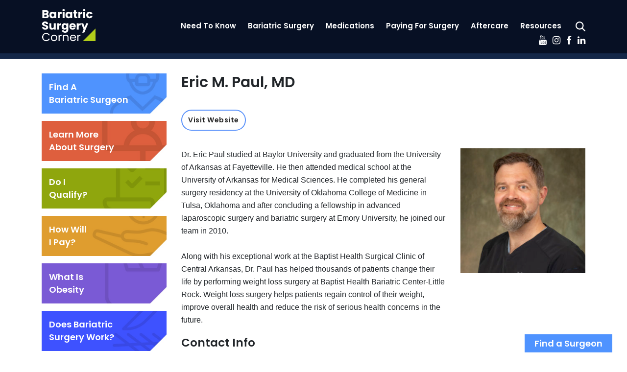

--- FILE ---
content_type: text/html; charset=UTF-8
request_url: https://www.bariatricsurgerycorner.com/listing/eric-m-paul-md/
body_size: 59859
content:
<!DOCTYPE html>
<html lang="en">
<head>
<meta charset="UTF-8" />

<!-- Google tag (gtag.js) -->
<script async src="https://www.googletagmanager.com/gtag/js?id=G-RMRWYXJBE7"></script>
<script>
  window.dataLayer = window.dataLayer || [];
  function gtag(){dataLayer.push(arguments);}
  gtag('js', new Date());

  gtag('config', 'G-RMRWYXJBE7');
</script>
	
<meta charset="UTF-8" />
<title>Eric M. Paul, MD, Bariatric Surgeon in Little Rock, AR</title>
    
<meta name="description" content="Dr. Paul has helped thousands of patients change their life by performing weight loss surgery at Baptist Health Bariatric Center-Little Rock.Eric M. Paul, MD is a bariatric / weight loss surgeon in Little Rock, AR on the Bariatric Surgery Corner Surgeon Directory"> 

<link rel="icon" type="image/ico" href="https://www.bariatricsurgerycorner.com/favicon.ico">
<link rel="icon" href="https://www.bariatricsurgerycorner.com/favicon.ico">

<link rel="canonical" href="https://www.bariatricsurgerycorner.com/listing/eric-m-paul-md" />

<meta name ="viewport" content ="width=device-width, minimum-scale=1.0, maximum-scale=1.0, initial-scale=1.0">

<meta name='robots' content='max-image-preview:large' />
<link rel='dns-prefetch' href='//code.jquery.com' />
<link rel='dns-prefetch' href='//cdnjs.cloudflare.com' />
<link rel='dns-prefetch' href='//fonts.googleapis.com' />
<link rel='dns-prefetch' href='//stackpath.bootstrapcdn.com' />
<link rel="alternate" title="oEmbed (JSON)" type="application/json+oembed" href="https://www.bariatricsurgerycorner.com/wp-json/oembed/1.0/embed?url=https%3A%2F%2Fwww.bariatricsurgerycorner.com%2Flisting%2Feric-m-paul-md%2F" />
<link rel="alternate" title="oEmbed (XML)" type="text/xml+oembed" href="https://www.bariatricsurgerycorner.com/wp-json/oembed/1.0/embed?url=https%3A%2F%2Fwww.bariatricsurgerycorner.com%2Flisting%2Feric-m-paul-md%2F&#038;format=xml" />
<meta property="og:title" content="Eric M. Paul, MD"/><meta property="og:type" content="article"/><meta property="og:url" content="https://www.bariatricsurgerycorner.com/listing/eric-m-paul-md/"/><meta property="og:description" content="" /><meta property="og:site_name" content="Bariatric Surgery Corner"/><meta property="og:image" content="1"/><style id='wp-img-auto-sizes-contain-inline-css' type='text/css'>
img:is([sizes=auto i],[sizes^="auto," i]){contain-intrinsic-size:3000px 1500px}
/*# sourceURL=wp-img-auto-sizes-contain-inline-css */
</style>
<style id='wp-block-library-inline-css' type='text/css'>
:root{--wp-block-synced-color:#7a00df;--wp-block-synced-color--rgb:122,0,223;--wp-bound-block-color:var(--wp-block-synced-color);--wp-editor-canvas-background:#ddd;--wp-admin-theme-color:#007cba;--wp-admin-theme-color--rgb:0,124,186;--wp-admin-theme-color-darker-10:#006ba1;--wp-admin-theme-color-darker-10--rgb:0,107,160.5;--wp-admin-theme-color-darker-20:#005a87;--wp-admin-theme-color-darker-20--rgb:0,90,135;--wp-admin-border-width-focus:2px}@media (min-resolution:192dpi){:root{--wp-admin-border-width-focus:1.5px}}.wp-element-button{cursor:pointer}:root .has-very-light-gray-background-color{background-color:#eee}:root .has-very-dark-gray-background-color{background-color:#313131}:root .has-very-light-gray-color{color:#eee}:root .has-very-dark-gray-color{color:#313131}:root .has-vivid-green-cyan-to-vivid-cyan-blue-gradient-background{background:linear-gradient(135deg,#00d084,#0693e3)}:root .has-purple-crush-gradient-background{background:linear-gradient(135deg,#34e2e4,#4721fb 50%,#ab1dfe)}:root .has-hazy-dawn-gradient-background{background:linear-gradient(135deg,#faaca8,#dad0ec)}:root .has-subdued-olive-gradient-background{background:linear-gradient(135deg,#fafae1,#67a671)}:root .has-atomic-cream-gradient-background{background:linear-gradient(135deg,#fdd79a,#004a59)}:root .has-nightshade-gradient-background{background:linear-gradient(135deg,#330968,#31cdcf)}:root .has-midnight-gradient-background{background:linear-gradient(135deg,#020381,#2874fc)}:root{--wp--preset--font-size--normal:16px;--wp--preset--font-size--huge:42px}.has-regular-font-size{font-size:1em}.has-larger-font-size{font-size:2.625em}.has-normal-font-size{font-size:var(--wp--preset--font-size--normal)}.has-huge-font-size{font-size:var(--wp--preset--font-size--huge)}.has-text-align-center{text-align:center}.has-text-align-left{text-align:left}.has-text-align-right{text-align:right}.has-fit-text{white-space:nowrap!important}#end-resizable-editor-section{display:none}.aligncenter{clear:both}.items-justified-left{justify-content:flex-start}.items-justified-center{justify-content:center}.items-justified-right{justify-content:flex-end}.items-justified-space-between{justify-content:space-between}.screen-reader-text{border:0;clip-path:inset(50%);height:1px;margin:-1px;overflow:hidden;padding:0;position:absolute;width:1px;word-wrap:normal!important}.screen-reader-text:focus{background-color:#ddd;clip-path:none;color:#444;display:block;font-size:1em;height:auto;left:5px;line-height:normal;padding:15px 23px 14px;text-decoration:none;top:5px;width:auto;z-index:100000}html :where(.has-border-color){border-style:solid}html :where([style*=border-top-color]){border-top-style:solid}html :where([style*=border-right-color]){border-right-style:solid}html :where([style*=border-bottom-color]){border-bottom-style:solid}html :where([style*=border-left-color]){border-left-style:solid}html :where([style*=border-width]){border-style:solid}html :where([style*=border-top-width]){border-top-style:solid}html :where([style*=border-right-width]){border-right-style:solid}html :where([style*=border-bottom-width]){border-bottom-style:solid}html :where([style*=border-left-width]){border-left-style:solid}html :where(img[class*=wp-image-]){height:auto;max-width:100%}:where(figure){margin:0 0 1em}html :where(.is-position-sticky){--wp-admin--admin-bar--position-offset:var(--wp-admin--admin-bar--height,0px)}@media screen and (max-width:600px){html :where(.is-position-sticky){--wp-admin--admin-bar--position-offset:0px}}

/*# sourceURL=wp-block-library-inline-css */
</style><style id='global-styles-inline-css' type='text/css'>
:root{--wp--preset--aspect-ratio--square: 1;--wp--preset--aspect-ratio--4-3: 4/3;--wp--preset--aspect-ratio--3-4: 3/4;--wp--preset--aspect-ratio--3-2: 3/2;--wp--preset--aspect-ratio--2-3: 2/3;--wp--preset--aspect-ratio--16-9: 16/9;--wp--preset--aspect-ratio--9-16: 9/16;--wp--preset--color--black: #000000;--wp--preset--color--cyan-bluish-gray: #abb8c3;--wp--preset--color--white: #ffffff;--wp--preset--color--pale-pink: #f78da7;--wp--preset--color--vivid-red: #cf2e2e;--wp--preset--color--luminous-vivid-orange: #ff6900;--wp--preset--color--luminous-vivid-amber: #fcb900;--wp--preset--color--light-green-cyan: #7bdcb5;--wp--preset--color--vivid-green-cyan: #00d084;--wp--preset--color--pale-cyan-blue: #8ed1fc;--wp--preset--color--vivid-cyan-blue: #0693e3;--wp--preset--color--vivid-purple: #9b51e0;--wp--preset--gradient--vivid-cyan-blue-to-vivid-purple: linear-gradient(135deg,rgb(6,147,227) 0%,rgb(155,81,224) 100%);--wp--preset--gradient--light-green-cyan-to-vivid-green-cyan: linear-gradient(135deg,rgb(122,220,180) 0%,rgb(0,208,130) 100%);--wp--preset--gradient--luminous-vivid-amber-to-luminous-vivid-orange: linear-gradient(135deg,rgb(252,185,0) 0%,rgb(255,105,0) 100%);--wp--preset--gradient--luminous-vivid-orange-to-vivid-red: linear-gradient(135deg,rgb(255,105,0) 0%,rgb(207,46,46) 100%);--wp--preset--gradient--very-light-gray-to-cyan-bluish-gray: linear-gradient(135deg,rgb(238,238,238) 0%,rgb(169,184,195) 100%);--wp--preset--gradient--cool-to-warm-spectrum: linear-gradient(135deg,rgb(74,234,220) 0%,rgb(151,120,209) 20%,rgb(207,42,186) 40%,rgb(238,44,130) 60%,rgb(251,105,98) 80%,rgb(254,248,76) 100%);--wp--preset--gradient--blush-light-purple: linear-gradient(135deg,rgb(255,206,236) 0%,rgb(152,150,240) 100%);--wp--preset--gradient--blush-bordeaux: linear-gradient(135deg,rgb(254,205,165) 0%,rgb(254,45,45) 50%,rgb(107,0,62) 100%);--wp--preset--gradient--luminous-dusk: linear-gradient(135deg,rgb(255,203,112) 0%,rgb(199,81,192) 50%,rgb(65,88,208) 100%);--wp--preset--gradient--pale-ocean: linear-gradient(135deg,rgb(255,245,203) 0%,rgb(182,227,212) 50%,rgb(51,167,181) 100%);--wp--preset--gradient--electric-grass: linear-gradient(135deg,rgb(202,248,128) 0%,rgb(113,206,126) 100%);--wp--preset--gradient--midnight: linear-gradient(135deg,rgb(2,3,129) 0%,rgb(40,116,252) 100%);--wp--preset--font-size--small: 13px;--wp--preset--font-size--medium: 20px;--wp--preset--font-size--large: 36px;--wp--preset--font-size--x-large: 42px;--wp--preset--spacing--20: 0.44rem;--wp--preset--spacing--30: 0.67rem;--wp--preset--spacing--40: 1rem;--wp--preset--spacing--50: 1.5rem;--wp--preset--spacing--60: 2.25rem;--wp--preset--spacing--70: 3.38rem;--wp--preset--spacing--80: 5.06rem;--wp--preset--shadow--natural: 6px 6px 9px rgba(0, 0, 0, 0.2);--wp--preset--shadow--deep: 12px 12px 50px rgba(0, 0, 0, 0.4);--wp--preset--shadow--sharp: 6px 6px 0px rgba(0, 0, 0, 0.2);--wp--preset--shadow--outlined: 6px 6px 0px -3px rgb(255, 255, 255), 6px 6px rgb(0, 0, 0);--wp--preset--shadow--crisp: 6px 6px 0px rgb(0, 0, 0);}:where(.is-layout-flex){gap: 0.5em;}:where(.is-layout-grid){gap: 0.5em;}body .is-layout-flex{display: flex;}.is-layout-flex{flex-wrap: wrap;align-items: center;}.is-layout-flex > :is(*, div){margin: 0;}body .is-layout-grid{display: grid;}.is-layout-grid > :is(*, div){margin: 0;}:where(.wp-block-columns.is-layout-flex){gap: 2em;}:where(.wp-block-columns.is-layout-grid){gap: 2em;}:where(.wp-block-post-template.is-layout-flex){gap: 1.25em;}:where(.wp-block-post-template.is-layout-grid){gap: 1.25em;}.has-black-color{color: var(--wp--preset--color--black) !important;}.has-cyan-bluish-gray-color{color: var(--wp--preset--color--cyan-bluish-gray) !important;}.has-white-color{color: var(--wp--preset--color--white) !important;}.has-pale-pink-color{color: var(--wp--preset--color--pale-pink) !important;}.has-vivid-red-color{color: var(--wp--preset--color--vivid-red) !important;}.has-luminous-vivid-orange-color{color: var(--wp--preset--color--luminous-vivid-orange) !important;}.has-luminous-vivid-amber-color{color: var(--wp--preset--color--luminous-vivid-amber) !important;}.has-light-green-cyan-color{color: var(--wp--preset--color--light-green-cyan) !important;}.has-vivid-green-cyan-color{color: var(--wp--preset--color--vivid-green-cyan) !important;}.has-pale-cyan-blue-color{color: var(--wp--preset--color--pale-cyan-blue) !important;}.has-vivid-cyan-blue-color{color: var(--wp--preset--color--vivid-cyan-blue) !important;}.has-vivid-purple-color{color: var(--wp--preset--color--vivid-purple) !important;}.has-black-background-color{background-color: var(--wp--preset--color--black) !important;}.has-cyan-bluish-gray-background-color{background-color: var(--wp--preset--color--cyan-bluish-gray) !important;}.has-white-background-color{background-color: var(--wp--preset--color--white) !important;}.has-pale-pink-background-color{background-color: var(--wp--preset--color--pale-pink) !important;}.has-vivid-red-background-color{background-color: var(--wp--preset--color--vivid-red) !important;}.has-luminous-vivid-orange-background-color{background-color: var(--wp--preset--color--luminous-vivid-orange) !important;}.has-luminous-vivid-amber-background-color{background-color: var(--wp--preset--color--luminous-vivid-amber) !important;}.has-light-green-cyan-background-color{background-color: var(--wp--preset--color--light-green-cyan) !important;}.has-vivid-green-cyan-background-color{background-color: var(--wp--preset--color--vivid-green-cyan) !important;}.has-pale-cyan-blue-background-color{background-color: var(--wp--preset--color--pale-cyan-blue) !important;}.has-vivid-cyan-blue-background-color{background-color: var(--wp--preset--color--vivid-cyan-blue) !important;}.has-vivid-purple-background-color{background-color: var(--wp--preset--color--vivid-purple) !important;}.has-black-border-color{border-color: var(--wp--preset--color--black) !important;}.has-cyan-bluish-gray-border-color{border-color: var(--wp--preset--color--cyan-bluish-gray) !important;}.has-white-border-color{border-color: var(--wp--preset--color--white) !important;}.has-pale-pink-border-color{border-color: var(--wp--preset--color--pale-pink) !important;}.has-vivid-red-border-color{border-color: var(--wp--preset--color--vivid-red) !important;}.has-luminous-vivid-orange-border-color{border-color: var(--wp--preset--color--luminous-vivid-orange) !important;}.has-luminous-vivid-amber-border-color{border-color: var(--wp--preset--color--luminous-vivid-amber) !important;}.has-light-green-cyan-border-color{border-color: var(--wp--preset--color--light-green-cyan) !important;}.has-vivid-green-cyan-border-color{border-color: var(--wp--preset--color--vivid-green-cyan) !important;}.has-pale-cyan-blue-border-color{border-color: var(--wp--preset--color--pale-cyan-blue) !important;}.has-vivid-cyan-blue-border-color{border-color: var(--wp--preset--color--vivid-cyan-blue) !important;}.has-vivid-purple-border-color{border-color: var(--wp--preset--color--vivid-purple) !important;}.has-vivid-cyan-blue-to-vivid-purple-gradient-background{background: var(--wp--preset--gradient--vivid-cyan-blue-to-vivid-purple) !important;}.has-light-green-cyan-to-vivid-green-cyan-gradient-background{background: var(--wp--preset--gradient--light-green-cyan-to-vivid-green-cyan) !important;}.has-luminous-vivid-amber-to-luminous-vivid-orange-gradient-background{background: var(--wp--preset--gradient--luminous-vivid-amber-to-luminous-vivid-orange) !important;}.has-luminous-vivid-orange-to-vivid-red-gradient-background{background: var(--wp--preset--gradient--luminous-vivid-orange-to-vivid-red) !important;}.has-very-light-gray-to-cyan-bluish-gray-gradient-background{background: var(--wp--preset--gradient--very-light-gray-to-cyan-bluish-gray) !important;}.has-cool-to-warm-spectrum-gradient-background{background: var(--wp--preset--gradient--cool-to-warm-spectrum) !important;}.has-blush-light-purple-gradient-background{background: var(--wp--preset--gradient--blush-light-purple) !important;}.has-blush-bordeaux-gradient-background{background: var(--wp--preset--gradient--blush-bordeaux) !important;}.has-luminous-dusk-gradient-background{background: var(--wp--preset--gradient--luminous-dusk) !important;}.has-pale-ocean-gradient-background{background: var(--wp--preset--gradient--pale-ocean) !important;}.has-electric-grass-gradient-background{background: var(--wp--preset--gradient--electric-grass) !important;}.has-midnight-gradient-background{background: var(--wp--preset--gradient--midnight) !important;}.has-small-font-size{font-size: var(--wp--preset--font-size--small) !important;}.has-medium-font-size{font-size: var(--wp--preset--font-size--medium) !important;}.has-large-font-size{font-size: var(--wp--preset--font-size--large) !important;}.has-x-large-font-size{font-size: var(--wp--preset--font-size--x-large) !important;}
/*# sourceURL=global-styles-inline-css */
</style>

<style id='classic-theme-styles-inline-css' type='text/css'>
/*! This file is auto-generated */
.wp-block-button__link{color:#fff;background-color:#32373c;border-radius:9999px;box-shadow:none;text-decoration:none;padding:calc(.667em + 2px) calc(1.333em + 2px);font-size:1.125em}.wp-block-file__button{background:#32373c;color:#fff;text-decoration:none}
/*# sourceURL=/wp-includes/css/classic-themes.min.css */
</style>
<link rel='stylesheet' id='style-css' href='https://www.bariatricsurgerycorner.com/wp-content/themes/bsc2020/style.css?cache=1770017236&#038;ver=6.9' type='text/css' media='all' />
<link rel='stylesheet' id='media-queries-css' href='https://www.bariatricsurgerycorner.com/wp-content/themes/bsc2020/media-queries.css?cache=1770017236&#038;ver=6.9' type='text/css' media='all' />
<link rel='stylesheet' id='google-fonts-css' href='https://fonts.googleapis.com/css2?family=Poppins%3Awght%40600&#038;display=swap&#038;ver=6.9' type='text/css' media='all' />
<link rel='stylesheet' id='font-awesome-css' href='https://stackpath.bootstrapcdn.com/font-awesome/4.7.0/css/font-awesome.min.css?ver=6.9' type='text/css' media='all' />
<link rel='stylesheet' id='slick-theme-css' href='https://www.bariatricsurgerycorner.com/wp-content/themes/bsc2020/js/slick/slick-theme.css?ver=6.9' type='text/css' media='all' />
<link rel='stylesheet' id='slick-style-css' href='https://www.bariatricsurgerycorner.com/wp-content/themes/bsc2020/js/slick/slick.css?ver=6.9' type='text/css' media='all' />
<link rel='stylesheet' id='blog-css' href='https://www.bariatricsurgerycorner.com/wp-content/themes/bsc2020/blog/blog.css?cache=1770017236&#038;ver=6.9' type='text/css' media='all' />
<script type="text/javascript" src="https://code.jquery.com/jquery-3.7.1.js?ver=6.9" id="jquery-js"></script>
<script type="text/javascript" src="https://cdnjs.cloudflare.com/ajax/libs/popper.js/1.11.0/umd/popper.min.js?ver=6.9" id="popper-js"></script>
<script type="text/javascript" src="https://www.bariatricsurgerycorner.com/wp-content/themes/bsc2020/js/bootstrap.min.js?ver=6.9" id="bootstrap-js"></script>
<script type="text/javascript" src="https://www.bariatricsurgerycorner.com/wp-content/themes/bsc2020/js/theme.js?cache=1770017236&amp;ver=6.9" id="theme-js"></script>
<script type="text/javascript" src="https://www.bariatricsurgerycorner.com/wp-content/themes/bsc2020/js/slick/slick.js?ver=6.9" id="slick-js-js"></script>
<script type="text/javascript" src="https://www.bariatricsurgerycorner.com/wp-content/themes/bsc2020/blog/blog.js?cache=1770017236&amp;ver=6.9" id="blog-js"></script>
<link rel="https://api.w.org/" href="https://www.bariatricsurgerycorner.com/wp-json/" /><link rel='shortlink' href='https://www.bariatricsurgerycorner.com/?p=1866' />
<link rel="icon" href="https://www.bariatricsurgerycorner.com/wp-content/uploads/2022/06/cropped-BSC-Favicon-32x32.jpg" sizes="32x32" />
<link rel="icon" href="https://www.bariatricsurgerycorner.com/wp-content/uploads/2022/06/cropped-BSC-Favicon-192x192.jpg" sizes="192x192" />
<link rel="apple-touch-icon" href="https://www.bariatricsurgerycorner.com/wp-content/uploads/2022/06/cropped-BSC-Favicon-180x180.jpg" />
<meta name="msapplication-TileImage" content="https://www.bariatricsurgerycorner.com/wp-content/uploads/2022/06/cropped-BSC-Favicon-270x270.jpg" />

</head>



<body class="wp-singular listing-template-default single single-listing postid-1866 wp-theme-bsc2020">

<div id="slide-out" class="d-block d-lg-none">><div class="menu-main-container"><ul id="mobile_menu" class="menu"><li id="menu-item-21" class="menu-item menu-item-type-post_type menu-item-object-page menu-item-has-children menu-item-21"><a href="https://www.bariatricsurgerycorner.com/about-weight-loss-surgery/">Need To Know</a>
<ul class="sub-menu">
	<li id="menu-item-541" class="menu-item menu-item-type-post_type menu-item-object-page menu-item-541"><a href="https://www.bariatricsurgerycorner.com/about-weight-loss-surgery/">About WLS Overview</a></li>
	<li id="menu-item-502" class="menu-item menu-item-type-post_type menu-item-object-page menu-item-502"><a href="https://www.bariatricsurgerycorner.com/do-i-qualify/">Do I Qualify?</a></li>
	<li id="menu-item-543" class="menu-item menu-item-type-post_type menu-item-object-page menu-item-543"><a href="https://www.bariatricsurgerycorner.com/choosing-a-surgeon/">Choosing a Surgeon</a></li>
	<li id="menu-item-1525" class="menu-item menu-item-type-post_type menu-item-object-page menu-item-1525"><a href="https://www.bariatricsurgerycorner.com/about-weight-loss-surgery/preparing-for-bariatric-surgery/">Preparing for Bariatric Surgery</a></li>
	<li id="menu-item-1524" class="menu-item menu-item-type-post_type menu-item-object-page menu-item-1524"><a href="https://www.bariatricsurgerycorner.com/about-weight-loss-surgery/surgery-or-not-making-the-decision/">Surgery or Not? Making the Decision</a></li>
	<li id="menu-item-168" class="menu-item menu-item-type-post_type menu-item-object-page menu-item-168"><a href="https://www.bariatricsurgerycorner.com/about-weight-loss-surgery/benefits-of-weight-loss-surgery/">Benefits of Weight Loss Surgery</a></li>
	<li id="menu-item-167" class="menu-item menu-item-type-post_type menu-item-object-page menu-item-167"><a href="https://www.bariatricsurgerycorner.com/about-weight-loss-surgery/risks-and-complications/">Risks and Complications</a></li>
	<li id="menu-item-348" class="menu-item menu-item-type-post_type menu-item-object-page menu-item-348"><a href="https://www.bariatricsurgerycorner.com/bariatric-procedures/weight-loss-expectations/">Weight Loss Expectations</a></li>
</ul>
</li>
<li id="menu-item-31" class="menu-item menu-item-type-post_type menu-item-object-page menu-item-has-children menu-item-31"><a href="https://www.bariatricsurgerycorner.com/bariatric-procedures/">Bariatric Surgery</a>
<ul class="sub-menu">
	<li id="menu-item-382" class="menu-item menu-item-type-post_type menu-item-object-page menu-item-382"><a href="https://www.bariatricsurgerycorner.com/bariatric-procedures/gastric-bypass/">Gastric Bypass Surgery</a></li>
	<li id="menu-item-3717" class="menu-item menu-item-type-post_type menu-item-object-page menu-item-3717"><a href="https://www.bariatricsurgerycorner.com/bariatric-procedures/mini-gastric-bypass/">Mini Gastric Bypass</a></li>
	<li id="menu-item-218" class="menu-item menu-item-type-post_type menu-item-object-page menu-item-218"><a href="https://www.bariatricsurgerycorner.com/bariatric-procedures/gastric-sleeve/">Gastric Sleeve Surgery</a></li>
	<li id="menu-item-3150" class="menu-item menu-item-type-post_type menu-item-object-page menu-item-has-children menu-item-3150"><a href="https://www.bariatricsurgerycorner.com/bariatric-procedures/bariatric-endoscopy/">Bariatric Endoscopy</a>
	<ul class="sub-menu">
		<li id="menu-item-3149" class="menu-item menu-item-type-post_type menu-item-object-page menu-item-3149"><a href="https://www.bariatricsurgerycorner.com/bariatric-procedures/endoscopic-sleeve-gastroplasty/">Endoscopic Sleeve Gastroplasty</a></li>
		<li id="menu-item-1408" class="menu-item menu-item-type-post_type menu-item-object-page menu-item-1408"><a href="https://www.bariatricsurgerycorner.com/bariatric-procedures/gastric-balloon-procedures/">Gastric Balloon Procedures</a></li>
	</ul>
</li>
	<li id="menu-item-705" class="menu-item menu-item-type-post_type menu-item-object-page menu-item-705"><a href="https://www.bariatricsurgerycorner.com/bariatric-procedures/gastric-banding/">Gastric Banding Surgery</a></li>
	<li id="menu-item-255" class="menu-item menu-item-type-post_type menu-item-object-page menu-item-255"><a href="https://www.bariatricsurgerycorner.com/bariatric-procedures/duodenal-switch/">Duodenal Switch Surgery</a></li>
	<li id="menu-item-4407" class="menu-item menu-item-type-post_type menu-item-object-page menu-item-4407"><a href="https://www.bariatricsurgerycorner.com/single-anastomosis-duodeno-ileal-bypass-sadi/">Single Anastomosis Duodeno-Ileal Bypass</a></li>
	<li id="menu-item-4753" class="menu-item menu-item-type-post_type menu-item-object-page menu-item-4753"><a href="https://www.bariatricsurgerycorner.com/single-anastomosis-sleeve-ileal-bypass/">Single Anastomosis Sleeve Ileal Bypass</a></li>
	<li id="menu-item-223" class="menu-item menu-item-type-post_type menu-item-object-page menu-item-223"><a href="https://www.bariatricsurgerycorner.com/bariatric-procedures/revisional-bariatric-surgery/">Revision Bariatric Surgery</a></li>
	<li id="menu-item-3939" class="menu-item menu-item-type-post_type menu-item-object-page menu-item-3939"><a href="https://www.bariatricsurgerycorner.com/bariatric-procedures/mexico/">Mexico</a></li>
	<li id="menu-item-546" class="menu-item menu-item-type-post_type menu-item-object-page menu-item-has-children menu-item-546"><a href="https://www.bariatricsurgerycorner.com/bariatric-procedures/">Bariatric Procedures Overview</a>
	<ul class="sub-menu">
		<li id="menu-item-347" class="menu-item menu-item-type-post_type menu-item-object-page menu-item-347"><a href="https://www.bariatricsurgerycorner.com/bariatric-procedures/comparing-bariatric-surgery-procedures/">Comparing Procedures</a></li>
	</ul>
</li>
</ul>
</li>
<li id="menu-item-3883" class="menu-item menu-item-type-post_type menu-item-object-page menu-item-has-children menu-item-3883"><a href="https://www.bariatricsurgerycorner.com/weight-loss-medications/">Medications</a>
<ul class="sub-menu">
	<li id="menu-item-3896" class="menu-item menu-item-type-post_type menu-item-object-page menu-item-3896"><a href="https://www.bariatricsurgerycorner.com/weight-loss-medications/">Weight Loss Medications Overview</a></li>
	<li id="menu-item-3895" class="menu-item menu-item-type-post_type menu-item-object-page menu-item-3895"><a href="https://www.bariatricsurgerycorner.com/weight-loss-medications/risks-weight-loss-medications/">Risks of Weight Loss Medications</a></li>
	<li id="menu-item-3894" class="menu-item menu-item-type-post_type menu-item-object-page menu-item-3894"><a href="https://www.bariatricsurgerycorner.com/weight-loss-medications/avoiding-the-common-pitfalls-of-rapid-weight-loss-on-medications/">Common Pitfalls of Rapid Weight Loss</a></li>
	<li id="menu-item-3893" class="menu-item menu-item-type-post_type menu-item-object-page menu-item-3893"><a href="https://www.bariatricsurgerycorner.com/weight-loss-medications/bariatric-surgery/">Weight Loss Medications &#038; Bariatrics</a></li>
</ul>
</li>
<li id="menu-item-34" class="menu-item menu-item-type-post_type menu-item-object-page menu-item-has-children menu-item-34"><a href="https://www.bariatricsurgerycorner.com/paying-for-surgery/">Paying For Surgery</a>
<ul class="sub-menu">
	<li id="menu-item-545" class="menu-item menu-item-type-post_type menu-item-object-page menu-item-545"><a href="https://www.bariatricsurgerycorner.com/paying-for-surgery/">Paying for Surgery Overview</a></li>
	<li id="menu-item-242" class="menu-item menu-item-type-post_type menu-item-object-page menu-item-242"><a href="https://www.bariatricsurgerycorner.com/paying-for-surgery/costs/">Costs</a></li>
	<li id="menu-item-238" class="menu-item menu-item-type-post_type menu-item-object-page menu-item-238"><a href="https://www.bariatricsurgerycorner.com/insurance/">Insurance</a></li>
	<li id="menu-item-232" class="menu-item menu-item-type-post_type menu-item-object-page menu-item-232"><a href="https://www.bariatricsurgerycorner.com/paying-for-surgery/financing/">Financing</a></li>
	<li id="menu-item-229" class="menu-item menu-item-type-post_type menu-item-object-page menu-item-229"><a href="https://www.bariatricsurgerycorner.com/paying-for-surgery/cash-pay/">Cash Pay</a></li>
	<li id="menu-item-235" class="menu-item menu-item-type-post_type menu-item-object-page menu-item-235"><a href="https://www.bariatricsurgerycorner.com/paying-for-surgery/medicare-and-medicaid/">Medicare and Medicaid</a></li>
	<li id="menu-item-926" class="menu-item menu-item-type-post_type menu-item-object-page menu-item-926"><a href="https://www.bariatricsurgerycorner.com/paying-for-surgery/insurance-denied/">Insurance Denied</a></li>
</ul>
</li>
<li id="menu-item-35" class="menu-item menu-item-type-post_type menu-item-object-page menu-item-has-children menu-item-35"><a href="https://www.bariatricsurgerycorner.com/after-surgery/">Aftercare</a>
<ul class="sub-menu">
	<li id="menu-item-542" class="menu-item menu-item-type-post_type menu-item-object-page menu-item-542"><a href="https://www.bariatricsurgerycorner.com/after-surgery/">After Surgery Overview</a></li>
	<li id="menu-item-1007" class="menu-item menu-item-type-post_type menu-item-object-page menu-item-1007"><a href="https://www.bariatricsurgerycorner.com/after-surgery/hospital-stay-after-surgery/">Hospital Stay after Surgery</a></li>
	<li id="menu-item-1006" class="menu-item menu-item-type-post_type menu-item-object-page menu-item-1006"><a href="https://www.bariatricsurgerycorner.com/after-surgery/returning-to-work/">Returning to Work</a></li>
	<li id="menu-item-1380" class="menu-item menu-item-type-post_type menu-item-object-page menu-item-1380"><a href="https://www.bariatricsurgerycorner.com/after-surgery/diet-after-bariatric-surgery/">Diet After Bariatric Surgery</a></li>
	<li id="menu-item-3389" class="menu-item menu-item-type-post_type menu-item-object-page menu-item-3389"><a href="https://www.bariatricsurgerycorner.com/after-surgery/nutrition-and-supplementation/">Nutrition</a></li>
	<li id="menu-item-844" class="menu-item menu-item-type-post_type menu-item-object-page menu-item-844"><a href="https://www.bariatricsurgerycorner.com/after-surgery/exercise-after-bariatric-surgery/">Exercise after Bariatric Surgery</a></li>
	<li id="menu-item-1011" class="menu-item menu-item-type-post_type menu-item-object-page menu-item-1011"><a href="https://www.bariatricsurgerycorner.com/after-surgery/cosmetic-surgery/">Cosmetic Surgery</a></li>
</ul>
</li>
<li id="menu-item-1449" class="menu-item menu-item-type-post_type menu-item-object-page menu-item-has-children menu-item-1449"><a href="https://www.bariatricsurgerycorner.com/resources/">Resources</a>
<ul class="sub-menu">
	<li id="menu-item-3988" class="menu-item menu-item-type-post_type menu-item-object-page menu-item-3988"><a href="https://www.bariatricsurgerycorner.com/about-us/">About Us</a></li>
	<li id="menu-item-1620" class="menu-item menu-item-type-post_type menu-item-object-page current_page_parent menu-item-1620"><a href="https://www.bariatricsurgerycorner.com/blog/">Blog</a></li>
	<li id="menu-item-20" class="menu-item menu-item-type-post_type menu-item-object-page menu-item-has-children menu-item-20"><a href="https://www.bariatricsurgerycorner.com/about-obesity/">About Obesity</a>
	<ul class="sub-menu">
		<li id="menu-item-540" class="menu-item menu-item-type-post_type menu-item-object-page menu-item-540"><a href="https://www.bariatricsurgerycorner.com/about-obesity/">About Obesity Overview</a></li>
		<li id="menu-item-1609" class="menu-item menu-item-type-post_type menu-item-object-page menu-item-1609"><a href="https://www.bariatricsurgerycorner.com/the-effects-of-obesity/">The Effects of Obesity</a></li>
		<li id="menu-item-568" class="menu-item menu-item-type-post_type menu-item-object-page menu-item-568"><a href="https://www.bariatricsurgerycorner.com/about-obesity/obesity-related-diseases/">Obesity Related Diseases</a></li>
		<li id="menu-item-921" class="menu-item menu-item-type-post_type menu-item-object-page menu-item-921"><a href="https://www.bariatricsurgerycorner.com/about-obesity/childhood-and-adolescent-obesity/">Childhood and Adolescent Obesity</a></li>
		<li id="menu-item-682" class="menu-item menu-item-type-post_type menu-item-object-page menu-item-682"><a href="https://www.bariatricsurgerycorner.com/about-obesity/food-addiction/">Food Addiction</a></li>
	</ul>
</li>
	<li id="menu-item-1450" class="menu-item menu-item-type-post_type menu-item-object-page menu-item-1450"><a href="https://www.bariatricsurgerycorner.com/resources/gerd-corner/">GERD/Acid Reflux Corner</a></li>
	<li id="menu-item-1483" class="menu-item menu-item-type-post_type menu-item-object-page menu-item-1483"><a href="https://www.bariatricsurgerycorner.com/after-surgery/cosmetic-surgery/">Cosmetic Surgery Corner</a></li>
	<li id="menu-item-1512" class="menu-item menu-item-type-post_type menu-item-object-page menu-item-1512"><a href="https://www.bariatricsurgerycorner.com/resources/ortho-corner/">Ortho Corner</a></li>
	<li id="menu-item-4145" class="menu-item menu-item-type-post_type menu-item-object-page menu-item-4145"><a href="https://www.bariatricsurgerycorner.com/video-library/">Video Library</a></li>
	<li id="menu-item-4232" class="menu-item menu-item-type-post_type menu-item-object-page menu-item-4232"><a href="https://www.bariatricsurgerycorner.com/contribute-to-the-corner/">Contribute to the Corner</a></li>
</ul>
</li>
</ul></div></div>

<div id="header">
<div class="container">

	
	
	<div class="row">
		<div class="col-2">
			<a href="https://www.bariatricsurgerycorner.com" id="logo"><img src="https://www.bariatricsurgerycorner.com/wp-content/themes/bsc2020/img/logo.png"></a>
		</div> <!--col-->
		<div class="col-10 text-right">				
			<div class="menu-main-container"><ul id="main-menu" class="menu"><li class="menu-item menu-item-type-post_type menu-item-object-page menu-item-has-children menu-item-21"><a href="https://www.bariatricsurgerycorner.com/about-weight-loss-surgery/">Need To Know</a>
<ul class="sub-menu">
	<li class="menu-item menu-item-type-post_type menu-item-object-page menu-item-541"><a href="https://www.bariatricsurgerycorner.com/about-weight-loss-surgery/">About WLS Overview</a></li>
	<li class="menu-item menu-item-type-post_type menu-item-object-page menu-item-502"><a href="https://www.bariatricsurgerycorner.com/do-i-qualify/">Do I Qualify?</a></li>
	<li class="menu-item menu-item-type-post_type menu-item-object-page menu-item-543"><a href="https://www.bariatricsurgerycorner.com/choosing-a-surgeon/">Choosing a Surgeon</a></li>
	<li class="menu-item menu-item-type-post_type menu-item-object-page menu-item-1525"><a href="https://www.bariatricsurgerycorner.com/about-weight-loss-surgery/preparing-for-bariatric-surgery/">Preparing for Bariatric Surgery</a></li>
	<li class="menu-item menu-item-type-post_type menu-item-object-page menu-item-1524"><a href="https://www.bariatricsurgerycorner.com/about-weight-loss-surgery/surgery-or-not-making-the-decision/">Surgery or Not? Making the Decision</a></li>
	<li class="menu-item menu-item-type-post_type menu-item-object-page menu-item-168"><a href="https://www.bariatricsurgerycorner.com/about-weight-loss-surgery/benefits-of-weight-loss-surgery/">Benefits of Weight Loss Surgery</a></li>
	<li class="menu-item menu-item-type-post_type menu-item-object-page menu-item-167"><a href="https://www.bariatricsurgerycorner.com/about-weight-loss-surgery/risks-and-complications/">Risks and Complications</a></li>
	<li class="menu-item menu-item-type-post_type menu-item-object-page menu-item-348"><a href="https://www.bariatricsurgerycorner.com/bariatric-procedures/weight-loss-expectations/">Weight Loss Expectations</a></li>
</ul>
</li>
<li class="menu-item menu-item-type-post_type menu-item-object-page menu-item-has-children menu-item-31"><a href="https://www.bariatricsurgerycorner.com/bariatric-procedures/">Bariatric Surgery</a>
<ul class="sub-menu">
	<li class="menu-item menu-item-type-post_type menu-item-object-page menu-item-382"><a href="https://www.bariatricsurgerycorner.com/bariatric-procedures/gastric-bypass/">Gastric Bypass Surgery</a></li>
	<li class="menu-item menu-item-type-post_type menu-item-object-page menu-item-3717"><a href="https://www.bariatricsurgerycorner.com/bariatric-procedures/mini-gastric-bypass/">Mini Gastric Bypass</a></li>
	<li class="menu-item menu-item-type-post_type menu-item-object-page menu-item-218"><a href="https://www.bariatricsurgerycorner.com/bariatric-procedures/gastric-sleeve/">Gastric Sleeve Surgery</a></li>
	<li class="menu-item menu-item-type-post_type menu-item-object-page menu-item-has-children menu-item-3150"><a href="https://www.bariatricsurgerycorner.com/bariatric-procedures/bariatric-endoscopy/">Bariatric Endoscopy</a>
	<ul class="sub-menu">
		<li class="menu-item menu-item-type-post_type menu-item-object-page menu-item-3149"><a href="https://www.bariatricsurgerycorner.com/bariatric-procedures/endoscopic-sleeve-gastroplasty/">Endoscopic Sleeve Gastroplasty</a></li>
		<li class="menu-item menu-item-type-post_type menu-item-object-page menu-item-1408"><a href="https://www.bariatricsurgerycorner.com/bariatric-procedures/gastric-balloon-procedures/">Gastric Balloon Procedures</a></li>
	</ul>
</li>
	<li class="menu-item menu-item-type-post_type menu-item-object-page menu-item-705"><a href="https://www.bariatricsurgerycorner.com/bariatric-procedures/gastric-banding/">Gastric Banding Surgery</a></li>
	<li class="menu-item menu-item-type-post_type menu-item-object-page menu-item-255"><a href="https://www.bariatricsurgerycorner.com/bariatric-procedures/duodenal-switch/">Duodenal Switch Surgery</a></li>
	<li class="menu-item menu-item-type-post_type menu-item-object-page menu-item-4407"><a href="https://www.bariatricsurgerycorner.com/single-anastomosis-duodeno-ileal-bypass-sadi/">Single Anastomosis Duodeno-Ileal Bypass</a></li>
	<li class="menu-item menu-item-type-post_type menu-item-object-page menu-item-4753"><a href="https://www.bariatricsurgerycorner.com/single-anastomosis-sleeve-ileal-bypass/">Single Anastomosis Sleeve Ileal Bypass</a></li>
	<li class="menu-item menu-item-type-post_type menu-item-object-page menu-item-223"><a href="https://www.bariatricsurgerycorner.com/bariatric-procedures/revisional-bariatric-surgery/">Revision Bariatric Surgery</a></li>
	<li class="menu-item menu-item-type-post_type menu-item-object-page menu-item-3939"><a href="https://www.bariatricsurgerycorner.com/bariatric-procedures/mexico/">Mexico</a></li>
	<li class="menu-item menu-item-type-post_type menu-item-object-page menu-item-has-children menu-item-546"><a href="https://www.bariatricsurgerycorner.com/bariatric-procedures/">Bariatric Procedures Overview</a>
	<ul class="sub-menu">
		<li class="menu-item menu-item-type-post_type menu-item-object-page menu-item-347"><a href="https://www.bariatricsurgerycorner.com/bariatric-procedures/comparing-bariatric-surgery-procedures/">Comparing Procedures</a></li>
	</ul>
</li>
</ul>
</li>
<li class="menu-item menu-item-type-post_type menu-item-object-page menu-item-has-children menu-item-3883"><a href="https://www.bariatricsurgerycorner.com/weight-loss-medications/">Medications</a>
<ul class="sub-menu">
	<li class="menu-item menu-item-type-post_type menu-item-object-page menu-item-3896"><a href="https://www.bariatricsurgerycorner.com/weight-loss-medications/">Weight Loss Medications Overview</a></li>
	<li class="menu-item menu-item-type-post_type menu-item-object-page menu-item-3895"><a href="https://www.bariatricsurgerycorner.com/weight-loss-medications/risks-weight-loss-medications/">Risks of Weight Loss Medications</a></li>
	<li class="menu-item menu-item-type-post_type menu-item-object-page menu-item-3894"><a href="https://www.bariatricsurgerycorner.com/weight-loss-medications/avoiding-the-common-pitfalls-of-rapid-weight-loss-on-medications/">Common Pitfalls of Rapid Weight Loss</a></li>
	<li class="menu-item menu-item-type-post_type menu-item-object-page menu-item-3893"><a href="https://www.bariatricsurgerycorner.com/weight-loss-medications/bariatric-surgery/">Weight Loss Medications &#038; Bariatrics</a></li>
</ul>
</li>
<li class="menu-item menu-item-type-post_type menu-item-object-page menu-item-has-children menu-item-34"><a href="https://www.bariatricsurgerycorner.com/paying-for-surgery/">Paying For Surgery</a>
<ul class="sub-menu">
	<li class="menu-item menu-item-type-post_type menu-item-object-page menu-item-545"><a href="https://www.bariatricsurgerycorner.com/paying-for-surgery/">Paying for Surgery Overview</a></li>
	<li class="menu-item menu-item-type-post_type menu-item-object-page menu-item-242"><a href="https://www.bariatricsurgerycorner.com/paying-for-surgery/costs/">Costs</a></li>
	<li class="menu-item menu-item-type-post_type menu-item-object-page menu-item-238"><a href="https://www.bariatricsurgerycorner.com/insurance/">Insurance</a></li>
	<li class="menu-item menu-item-type-post_type menu-item-object-page menu-item-232"><a href="https://www.bariatricsurgerycorner.com/paying-for-surgery/financing/">Financing</a></li>
	<li class="menu-item menu-item-type-post_type menu-item-object-page menu-item-229"><a href="https://www.bariatricsurgerycorner.com/paying-for-surgery/cash-pay/">Cash Pay</a></li>
	<li class="menu-item menu-item-type-post_type menu-item-object-page menu-item-235"><a href="https://www.bariatricsurgerycorner.com/paying-for-surgery/medicare-and-medicaid/">Medicare and Medicaid</a></li>
	<li class="menu-item menu-item-type-post_type menu-item-object-page menu-item-926"><a href="https://www.bariatricsurgerycorner.com/paying-for-surgery/insurance-denied/">Insurance Denied</a></li>
</ul>
</li>
<li class="menu-item menu-item-type-post_type menu-item-object-page menu-item-has-children menu-item-35"><a href="https://www.bariatricsurgerycorner.com/after-surgery/">Aftercare</a>
<ul class="sub-menu">
	<li class="menu-item menu-item-type-post_type menu-item-object-page menu-item-542"><a href="https://www.bariatricsurgerycorner.com/after-surgery/">After Surgery Overview</a></li>
	<li class="menu-item menu-item-type-post_type menu-item-object-page menu-item-1007"><a href="https://www.bariatricsurgerycorner.com/after-surgery/hospital-stay-after-surgery/">Hospital Stay after Surgery</a></li>
	<li class="menu-item menu-item-type-post_type menu-item-object-page menu-item-1006"><a href="https://www.bariatricsurgerycorner.com/after-surgery/returning-to-work/">Returning to Work</a></li>
	<li class="menu-item menu-item-type-post_type menu-item-object-page menu-item-1380"><a href="https://www.bariatricsurgerycorner.com/after-surgery/diet-after-bariatric-surgery/">Diet After Bariatric Surgery</a></li>
	<li class="menu-item menu-item-type-post_type menu-item-object-page menu-item-3389"><a href="https://www.bariatricsurgerycorner.com/after-surgery/nutrition-and-supplementation/">Nutrition</a></li>
	<li class="menu-item menu-item-type-post_type menu-item-object-page menu-item-844"><a href="https://www.bariatricsurgerycorner.com/after-surgery/exercise-after-bariatric-surgery/">Exercise after Bariatric Surgery</a></li>
	<li class="menu-item menu-item-type-post_type menu-item-object-page menu-item-1011"><a href="https://www.bariatricsurgerycorner.com/after-surgery/cosmetic-surgery/">Cosmetic Surgery</a></li>
</ul>
</li>
<li class="menu-item menu-item-type-post_type menu-item-object-page menu-item-has-children menu-item-1449"><a href="https://www.bariatricsurgerycorner.com/resources/">Resources</a>
<ul class="sub-menu">
	<li class="menu-item menu-item-type-post_type menu-item-object-page menu-item-3988"><a href="https://www.bariatricsurgerycorner.com/about-us/">About Us</a></li>
	<li class="menu-item menu-item-type-post_type menu-item-object-page current_page_parent menu-item-1620"><a href="https://www.bariatricsurgerycorner.com/blog/">Blog</a></li>
	<li class="menu-item menu-item-type-post_type menu-item-object-page menu-item-has-children menu-item-20"><a href="https://www.bariatricsurgerycorner.com/about-obesity/">About Obesity</a>
	<ul class="sub-menu">
		<li class="menu-item menu-item-type-post_type menu-item-object-page menu-item-540"><a href="https://www.bariatricsurgerycorner.com/about-obesity/">About Obesity Overview</a></li>
		<li class="menu-item menu-item-type-post_type menu-item-object-page menu-item-1609"><a href="https://www.bariatricsurgerycorner.com/the-effects-of-obesity/">The Effects of Obesity</a></li>
		<li class="menu-item menu-item-type-post_type menu-item-object-page menu-item-568"><a href="https://www.bariatricsurgerycorner.com/about-obesity/obesity-related-diseases/">Obesity Related Diseases</a></li>
		<li class="menu-item menu-item-type-post_type menu-item-object-page menu-item-921"><a href="https://www.bariatricsurgerycorner.com/about-obesity/childhood-and-adolescent-obesity/">Childhood and Adolescent Obesity</a></li>
		<li class="menu-item menu-item-type-post_type menu-item-object-page menu-item-682"><a href="https://www.bariatricsurgerycorner.com/about-obesity/food-addiction/">Food Addiction</a></li>
	</ul>
</li>
	<li class="menu-item menu-item-type-post_type menu-item-object-page menu-item-1450"><a href="https://www.bariatricsurgerycorner.com/resources/gerd-corner/">GERD/Acid Reflux Corner</a></li>
	<li class="menu-item menu-item-type-post_type menu-item-object-page menu-item-1483"><a href="https://www.bariatricsurgerycorner.com/after-surgery/cosmetic-surgery/">Cosmetic Surgery Corner</a></li>
	<li class="menu-item menu-item-type-post_type menu-item-object-page menu-item-1512"><a href="https://www.bariatricsurgerycorner.com/resources/ortho-corner/">Ortho Corner</a></li>
	<li class="menu-item menu-item-type-post_type menu-item-object-page menu-item-4145"><a href="https://www.bariatricsurgerycorner.com/video-library/">Video Library</a></li>
	<li class="menu-item menu-item-type-post_type menu-item-object-page menu-item-4232"><a href="https://www.bariatricsurgerycorner.com/contribute-to-the-corner/">Contribute to the Corner</a></li>
</ul>
</li>
</ul></div>			<div class="search">
				<img src="https://www.bariatricsurgerycorner.com/wp-content/themes/bsc2020/img/icon-search.svg" alt="Search">
				<div class="search-form">
					<form role="search" method="get" id="searchform" action="https://www.bariatricsurgerycorner.com/">
						<div>
							<input type="text" value="" name="s" id="s" placeholder="Search this site" />
							<input type="submit" id="searchsubmit" value="GO" />
						</div>
					</form>
				</div>
			</div>
			<div class="social">
				<a href="https://www.youtube.com/@BariatricSurgeryCorner" target="_blank"><i class="fa fa-youtube"></i></a>
				<a href="https://www.instagram.com/bariatricsurgerycorner/" target="_blank"><i class="fa fa-instagram"></i></a>
				<a href="https://www.facebook.com/BariatricSurgeryCorner" target="_blank"><i class="fa fa-facebook"></i></a>
				<a href="https://www.linkedin.com/company/bariatric-surgery-corner/" target="_blank"><i class="fa fa-linkedin"></i></a>
			</div>
		</div>		
	</div>

	<div class="d-block d-lg-none" id="hamburger">
		<div class="top"></div>
		<div class="middle"></div>
		<div class="bottom"></div>
	</div>

</div>


</div> <!-- END HEADER -->



<a href="https://www.bariatricsurgerycorner.com/directory/" id="find-tab">Find a Surgeon</a>










 

<div id="page-upper">
	<div class="container">
			</div>
</div>

<div id="content">
	<div class="container">

		

		<div class="row">			

			<div class="col-md-9 order-md-2">
				<div id="page-content">
					
					
					
		                      					

		            <div class="row">
		            	<div class="col-md-12">
		            		
		            		<div class="row">
		            			<div class="col-md-9">
		            				<h1>Eric M. Paul, MD
</h1>
		            			</div> <!--col-->
		            			<div class="col-md-3 text-right">
		            						            			</div> <!--col-->
		            		</div> <!--row-->
		            		
		            		
		            		<div class="callouts">
		            				            		</div>
		            		<div class="spacer-md"></div>
		            	</div> <!--col-->
		            	
		            	
		            </div> <!--row-->
					


					<div class="clear"></div>


					<div class="row mb-3">
						<div class="col-md-6">
	                	<p>
	                		<a target="_blank" href="https://www.baptist-health.com/doctor/eric-m-paul-md/?utm_source=Bariatric_Surgery_Corner&utm_medium=Website_Listing&utm_campaign=Free_Listing" class="btn btn-primary">Visit Website</a>
	                		                	
	                		                	</div> <!--col-->

	  
	                </div> <!--row-->


	                <div class="clear"></div>
	               
	                
	                <div class="row">
	                	
	                	<div class="col-md-4 order-md-2">
	                		
	                		<img width="200" height="200" src="https://www.bariatricsurgerycorner.com/wp-content/uploads/2022/04/Eric-M.-Paul-MD-300x300.jpg" class="listing-img w-100 wp-post-image" alt="" decoding="async" srcset="https://www.bariatricsurgerycorner.com/wp-content/uploads/2022/04/Eric-M.-Paul-MD-300x300.jpg 300w, https://www.bariatricsurgerycorner.com/wp-content/uploads/2022/04/Eric-M.-Paul-MD-150x150.jpg 150w, https://www.bariatricsurgerycorner.com/wp-content/uploads/2022/04/Eric-M.-Paul-MD.jpg 768w" sizes="(max-width: 200px) 100vw, 200px" /> 

	                		<div class="spacer-sm"></div>

	                		<div class="social">
		            				            		</div> <!--col-->
	                	</div> <!--col-->

	                	<div class="col-md-8 order-md-1">
	                		</h2>
	                		<p>Dr. Eric Paul studied at Baylor University and graduated from the University of Arkansas at Fayetteville. He then attended medical school at the University of Arkansas for Medical Sciences. He completed his general surgery residency at the University of Oklahoma College of Medicine in Tulsa, Oklahoma and after concluding a fellowship in advanced laparoscopic surgery and bariatric surgery at Emory University, he joined our team in 2010.<br />
<br />
Along with his exceptional work at the Baptist Health Surgical Clinic of Central Arkansas, Dr. Paul has helped thousands of patients change their life by performing weight loss surgery at Baptist Health Bariatric Center-Little Rock. Weight loss surgery helps patients regain control of their weight, improve overall health and reduce the risk of serious health concerns in the future. </p>
	                	</div> <!--col-->
	                </div> <!--row-->
					
						
					
	                
	                
	                	



	                



	                						
					<div class="separator"></div>
	                
	                	                

		                <div class="module box">
		                	<h2>Contact Info</h2>

		                	<p><strong>Phone:</strong> (501) 227-9080</p>		                    <p><strong>Fax:</strong> (501) 227-0410</p>	                    
		                    <!--  -->
		                    
		                    

		                    		                	<p><strong>Address:</strong> <br> 9500 Kanis Rd. Suite 501 <br /> Little Rock, AR 72205</p>
			                <div class="clear"></div>
							<!-- <a href="http://maps.google.com/maps?q=9500+Kanis+Rd+Suite+501++Little+Rock+AR+72205&oe=utf-8&client=firefox-a&hnear=9500+Kanis+Rd+Suite+501++Little+Rock+AR+72205&gl=us&t=m&z=12&vpsrc=0" target="_blank">
								<img class="map_image" src="https://maps.googleapis.com/maps/api/staticmap?size=680x200&zoom=14&maptype=roadmap&markers=size:mid%7Ccolor:red%7C9500+Kanis+Rd+Suite+501++Little+Rock+AR+72205&key=AIzaSyAuWnbYNIKtvJysFDqpeiLx82hp-Dsomz8" />
							</a>	                                 -->
										           </div>

		           
		           


		           <div class="spacer-md"></div>
	                
	                
	                	                
	                    <div class="module box">
	                        <h2>Procedures Performed</h2>
	                        <ul>
	                        <li>Endoscopic Surgery</li><li>Gastric Bypass</li><li>Gastric Sleeve</li>
	                          	                          </ul>
							
	                    </div>
	                
	                	                

	                	                
	                    <div class="module box" >
	                    
	                    	                        
	                        <h2>Memberships</h2>
	                        <ul>
		                        <li>Board Certified in General Surgery</li>
		                          	                          </ul>
							
	                    </div>
	                
	                	                
	                
	                	                
	                    <div class="module box">
	                        <h2>Insurance Accepted</h2>
	                        <ul>
	                        <li>*Call office for details</li>	                          </ul>
							
	                    </div>
	                
	                	                

	                
	                
	                	                
	                    <div class="module box" id="no_margin">
	                        <h2>Recognitions</h2>
	                        <ul>
	                        	<li>Fellow, advanced laparoscopic surgery and bariatric surgery at Emory University</li>	                        		                        		                        		                        		                        		                        </ul>

	                    </div>
	                
	                	                
	                
	                
	                	                
	                
	                	                
	                    <div class="module box">
	                        <h2>Education</h2>
	                        <ul>
	                        	<li>Medical School: University of Arkansas for Medical Sciences
</li>	                        	<li>Residency:  University of Oklahoma College of Medicine in Tulsa, OK</li>	                        		                        		                        		                        		                        </ul>

	                    </div>
	                
	                

	                <!-- Check expert reviewers -->
	                  


	                

	                <hr>

	                <a href="https://www.bariatricsurgerycorner.com/add-a-listing/" style="color:#999; text-decoration: underline;">Is this your listing?</a>
	                                
	               
	                <div class="clear"></div>
	                
	                
				</div>
			</div>

			<div class="col-md-3  order-md-1">
				<div id="sidebar">


	



	<div id="modules">
		<div class="mod">
			<div class="inside" style="background-image:url(https://www.bariatricsurgerycorner.com/wp-content/themes/bsc2020/img/mod-1.jpg)" onclick="location.href='https://www.bariatricsurgerycorner.com/directory/';">
				<h2>Find A <br>Bariatric Surgeon</h2>
				<a href="https://www.bariatricsurgerycorner.com/directory/" class="btn btn-outline-light">Search Database</a>
			</div>
		</div>
		<div class="mod">
			<div class="inside" style="background-image:url(https://www.bariatricsurgerycorner.com/wp-content/themes/bsc2020/img/mod-2.jpg)" onclick="location.href='https://www.bariatricsurgerycorner.com/bariatric-procedures/';">
				<h2>Learn More <br> About Surgery</h2>
				<a href="https://www.bariatricsurgerycorner.com/bariatric-procedures/" class="btn btn-outline-light">Learn More</a>
			</div>
		</div>
		<div class="mod">
			<div class="inside" style="background-image:url(https://www.bariatricsurgerycorner.com/wp-content/themes/bsc2020/img/mod-3.jpg)" onclick="location.href='https://www.bariatricsurgerycorner.com/do-i-qualify/';">
				<h2>Do I <br>Qualify?</h2>
				<a href="https://www.bariatricsurgerycorner.com/do-i-qualify/" class="btn btn-outline-light">Get Started</a>
			</div>
		</div>

		<div class="mod">
			<div class="inside" style="background-image:url(https://www.bariatricsurgerycorner.com/wp-content/themes/bsc2020/img/mod-4.jpg)" onclick="location.href='https://www.bariatricsurgerycorner.com/paying-for-surgery/';">
				<h2>How Will <br>I Pay?</h2>
				<a href="https://www.bariatricsurgerycorner.com/paying-for-surgery/" class="btn btn-outline-light">View Options</a>
			</div>
		</div>
		<div class="mod">
			<div class="inside" style="background-image:url(https://www.bariatricsurgerycorner.com/wp-content/themes/bsc2020/img/mod-5.jpg)" onclick="location.href='https://www.bariatricsurgerycorner.com/about-obesity/';">
				<h2>What Is <br>Obesity</h2>
				<a href="https://www.bariatricsurgerycorner.com/about-obesity/" class="btn btn-outline-light">Find Out</a>
			</div>
		</div>
		<div class="mod">
			<div class="inside" style="background-image:url(https://www.bariatricsurgerycorner.com/wp-content/themes/bsc2020/img/mod-6.jpg)" onclick="location.href='https://www.bariatricsurgerycorner.com/bariatric-procedures/weight-loss-expectations/';">
				<h2>Does Bariatric <br> Surgery Work?</h2>
				<a href="https://www.bariatricsurgerycorner.com/bariatric-procedures/weight-loss-expectations/" class="btn btn-outline-light">What To Expect</a>
			</div>
		</div>
	</div>



</div>			</div>
		</div>
	</div>
</div>


<div id="list">
	<div class="container">
		<div class="row text-center">
			<div class="col-md-5 offset-md-1">
				<h3>List Your Practice</h3>
				<p>Surgeons, practitioners, and hospitals wishing to be included in the Bariatric Surgery Corner directory can do so by submitting their listing to us.</p>
				<div class="spacer-md"></div>
				<a href="https://www.bariatricsurgerycorner.com/add-a-listing/" class="btn btn-outline-light">Get Started</a>
			</div> <!--col-->
			<!-- <div class="col-md-2 right">
				<a href="https://www.bariatricsurgerycorner.com/add-a-listing/" class="btn btn-outline-light">Get Started</a>
			</div>  -->
			<div class="col-md-5 offset-md-1">
				<h3>Become a Contributor</h3>
				<p>Creators, specialists, and bariatric post-op patients who want to contribute to our growing bariatric community can do so by submitting an application.</p>
				<div class="spacer-md"></div>
				<a href="https://www.bariatricsurgerycorner.com/contribute-to-the-corner/" class="btn btn-outline-light">Get Started</a>
			</div> <!--col-->
<!-- 			<div class="col-md-2 right">
				
			</div>  -->
		</div> <!--row-->
	</div>
</div>


<div id="footer">

	<div class="container">

		
		<div class="row">
			<div class="col-md-4">
				<a href="https://www.bariatricsurgerycorner.com" class="logo"><img src="https://www.bariatricsurgerycorner.com/wp-content/themes/bsc2020/img/logo.png" alt="Bariatric Surgery Corner"></a>
			</div> <!--col-->
			<div class="col-md-8">
				<p>The content of this website is provided for informational use only and should not be used as a substitute for medical advice, medical treatment, or diagnosis of any disease or condition. No doctor-patient relationship is established by your use of this website. IN ORDER TO RECEIVE MEDICAL ADVICE OR CARE, PLEASE CONTACT YOUR HEALTHCARE PROVIDER OR DIAL 911 IN CASES OF EMERGENCY. DO NOT DELAY SEEKING MEDICAL ADVICE OR CARE DUE TO THE CONTENT OF THIS WEBSITE.</p>
				<p>Bariatric Surgery Corner is not affiliated with any medical device company, pharmaceutical company, hospital or practice. Trademarks are property of their respective owners.</p>
				<p>Bariatric Surgery Corner does not endorse surgeons (expert reviewers or advertisers), non-surgeon experts or advertisers featured on our website or in our nationwide directory. Choosing a healthcare provider, service or product should not be based solely on editorial or advertiser information contained on our website.</p>
				<p>Procedure images, illustrations, animations and videos are courtesy of Ethicon, unless otherwise noted.</p>
				© 2026 BARIATRIC SURGERY CORNER | <a href="https://www.bariatricsurgerycorner.com/terms-of-use/">Terms of Use</a> | <a href="https://www.bariatricsurgerycorner.com/privacy-policy/">Privacy Policy</a> | <a href="https://www.bariatricsurgerycorner.com/advertising-policy/">Advertising Policy</a> | <a href="https://www.fortriscorp.com" target="_blank">Brought to You By Fortris Corporation</a></p>
			</div> <!--col-->
		</div> <!--row-->


	</div> <!-- END container -->

</div> <!-- END footer -->

<script type="speculationrules">
{"prefetch":[{"source":"document","where":{"and":[{"href_matches":"/*"},{"not":{"href_matches":["/wp-*.php","/wp-admin/*","/wp-content/uploads/*","/wp-content/*","/wp-content/plugins/*","/wp-content/themes/bsc2020/*","/*\\?(.+)"]}},{"not":{"selector_matches":"a[rel~=\"nofollow\"]"}},{"not":{"selector_matches":".no-prefetch, .no-prefetch a"}}]},"eagerness":"conservative"}]}
</script>
<script type="text/javascript" id="my-ajax-pagination-js-extra">
/* <![CDATA[ */
var ajaxpagination = {"ajaxurl":"https://www.bariatricsurgerycorner.com/wp-admin/admin-ajax.php","nonce":"ed4e2c40ad"};
//# sourceURL=my-ajax-pagination-js-extra
/* ]]> */
</script>
<script type="text/javascript" src="https://www.bariatricsurgerycorner.com/wp-content/themes/bsc2020/js/ajax-pagination.js" id="my-ajax-pagination-js"></script>
</body>
</html>

--- FILE ---
content_type: text/css
request_url: https://www.bariatricsurgerycorner.com/wp-content/themes/bsc2020/style.css?cache=1770017236&ver=6.9
body_size: 15852
content:
/*
Theme Name: BSC 2020
Description: Template
Version: 1.0
Author: Sheppard Web Development Inc

font-family: 'Open Sans', sans-serif;
font-family: 'Poppins', sans-serif;
*/


@import "css/bootstrap.min.css";



html {}
.home {padding-top: 0;}
body {position: relative; right: 0; font-family: 'Open Sans', sans-serif; padding-top: 100px;
	-webkit-transition: all .3s ease;
	-moz-transition: all .3s ease;
	transition: all .3s ease;
}
body.slide-out-open {right: 60%;}
a {text-decoration: none;
	-webkit-transition: all .3s linear;
	-moz-transition: all .3s linear;
	transition: all .3s linear;
}
a:hover {text-decoration: none;}
.clear {clear: both;}
.alignleft {float: left; margin: 0 20px 20px 0;}
.alignright {float: right; margin: 0 0 20px 20px;}
.v-align {display: flex; align-items: center; align-content:center; flex-direction: column; justify-content: center}
img {max-width: 100%;}

.btn {border-radius: 100px; border: 2px solid #FFF; font-family: 'Poppins', sans-serif; font-size: 14px; letter-spacing: 0.5px; padding-top: 9px; padding-bottom: 9px;}
.btn-primary {border: 2px solid #5e94fa; background: transparent; color: #222}
.btn-primary:hover {background: #5e94fa; border-color: #5e94fa;}

h1, h2, h3, h4, h5 {font-family: 'Poppins', sans-serif;}
h2 {font-size: 24px;}

.spacer-xs {height: 5px}
.spacer-sm {height: 15px}
.spacer-md {height: 30px}
.spacer-lg {height: 45px}
.spacer-xl {height: 60px}
.spacer-xxl {height: 90px}

#find-tab {position: fixed; bottom: 0; right: 30px; z-index: 99999; font-family: 'Poppins', sans-serif; font-weight: 700; font-size: 18px; padding: 5px 20px; background: #4f93ff; color: #FFF;}

.container {position: relative;}

.home #header {background: transparent;}
#header .social {display: inline-block; padding: 0; top: 2px; position: relative;}
#header .social a i {color: #FFF; font-size: 19px; margin-left: 8px;}
#header {position: fixed; width: 100%; padding: 15px 0; z-index: 99; background: #071024; top: 0;
	-webkit-transition: all .3s ease;
	-moz-transition: all .3s ease;
	transition: all .3s ease;
}
#header.affix {background: #071024;}
#header #logo {position: relative; z-index: 10;}
#header #logo img {object-fit: cover; max-width: 110px;}
#header .menu-main-container {display: inline-block;}

#header .search {display: inline-block; margin-left: 15px; cursor: pointer; position: relative; padding-bottom: 5px;}
#header .search img {height: 20px}
#header .search:hover .search-form {display: block;}
.search-form {position: absolute; right: -5px; padding:5px; background: #4f93ff; width: 280px; text-align: center; display: none;}
.search-form input[type="text"] {border:none; background: transparent; padding: 5px; color: #FFF; width: 220px}
.search-form input[type="submit"] {padding: 5px; background: transparent; border: none; font-family: 'Poppins', sans-serif; color: #FFF; letter-spacing: 1px}
.search-form ::placeholder {color: #FFF; opacity: 0.5;}
.search-form :-ms-input-placeholder {color: #FFF; }
.search-form ::-ms-input-placeholder {color: #FFF;}


#main-menu {display: inline-block; font-family: 'Poppins', sans-serif; margin: 20px 0 0; padding: 0;}
#main-menu .menu-item {display: inline-block; position: relative;}
#main-menu .menu-item a {font-size: 15px; line-height: 35px; padding: 0 10px; color:#FFF; display: block; 
	-webkit-transition: all .3s linear;
	-moz-transition: all .3s linear;
	transition: all .3s linear;}
#main-menu .menu-item a:hover {color: #5e94fa}
#main-menu .current-menu-item {}
#main-menu .current-menu-item a {color: #93a42e}
#main-menu .menu-item .sub-menu {display: none; position: absolute; top: 100%; background:url(img/subnav-bg.png) no-repeat right bottom; margin: 0; padding: 0; width: 300px;}
#main-menu .menu-item .sub-menu li {float: none; display: block; padding: 0; margin: 0; border: none; border-bottom: 2px solid #5384df;}
#main-menu .menu-item .sub-menu li:last-child a,
#main-menu .menu-item .sub-menu li:last-child {border-bottom: none;}
#main-menu .menu-item .sub-menu li a {line-height: 30px;color: #FFF; text-align: left; padding: 0; margin: 0; border: none; padding: 5px 10px; font-family: 'Open Sans', sans-serif;}
#main-menu .menu-item .sub-menu li a {border-bottom: 1px solid rgba(255,255,255,0.3);}
#main-menu .menu-item .sub-menu li a:hover {color: #FFF;}
#main-menu .menu-item:hover .sub-menu {display: block;}

#main-menu .menu-item .sub-menu li .sub-menu {right: 100%; top: 0; display: none; position: absolute; background: #4882e6}
#main-menu .menu-item .sub-menu li:hover .sub-menu {display: block}

#page-content h1 {font-weight: 300; font-size: 30px; padding: 0 0 20px;}
#page-content h2 {font-weight: 300; font-size: 23px; padding: 0 0 20px;}
#page-content h3 {font-weight: 400; font-size: 19px; padding: 0 0 20px;}
#page-content p {font-size: 16px; margin-bottom: 20px; line-height: 26px;}
#page-content li {font-size: 16px; margin-bottom: 3px; margin-left: 20px; list-style: disc;}
#page-content ul {margin-bottom: 25px;}
#page-content p.notice {font-size: 14px; color: #777; line-height: 1.5}

#find {background: #EFEFEF; padding: 30px;}
#find select {display: block; width: 100%; background: transparent; padding: 4px; margin-top: 15px; border: 2px solid #5e94fb}


.pagination {padding: 30px 0 60px; display: block; width: 100%;}
.pagination a {border: 2px solid #5e94fa; border-radius: 100px; letter-spacing: 0.5px; color: #000; font-family: 'Poppins', sans-serif; padding: 9px 20px; font-size: 14px;}
.pagination a:first-child {float: right;}
.pagination a:last-child {float: left;}

.doctor .title {color: #4F93FF; font-family: 'Poppins', sans-serif; font-size: 18px; padding-top: 10px;}

#content {padding: 30px 0;}

#video-intro {background: #efefef; padding: 45px 0 0;}
#video-intro h6 {text-align: center; font-size: 14px; color: #777; text-transform: uppercase; letter-spacing: 1px;;}
#video-intro h5 {text-align: center; font-size: 16px;}

#last-updated {color: #999; font-style: italic;}

#state-listing ul {padding: 0; margin: 0; column-count: 4}
#state-listing ul li {list-style: none; margin: 0 0 5px; padding: 0;}

.key .key-color {width: 20px; height: 20px; border-radius: 100px; background: #90a60d; float: left; margin: 10px 10px 30px 0}

#page-upper {background-size: cover; background: #142748; padding: 10px 0; color: #FFF; font-family: 'Poppins', sans-serif; text-align: right;}
#page-upper a {color: #FFF;}
#page-upper .breadcrumbs {opacity: 0.5; letter-spacing: .5px; font-size: 12px;}

#modules {padding: 0; margin-top: -30px;}
#modules .mod .inside {height: 195px; background-size: cover; background-position: right bottom; cursor:pointer; padding: 30px; margin-bottom: 30px;
	-webkit-transition: all .3s linear;
	-moz-transition: all .3s linear;}
#modules .mod .inside:hover {opacity: 0.9;}
#modules .mod .inside h2 {color: #FFF; vertical-align: middle; font-size: 24px; line-height: 34px; font-weight: normal; padding-bottom: 15px;}

.home #upper {margin-top: -50px; z-index: 99; position: relative;}

.home #content h2 {font-size: 45px;}

#slider {background-size: cover; background-position: top center}
#slider .bxslider {margin: 0; padding: 0; list-style: none;}
#slider li {height: auto; background-size: cover; background-position: center top; color: #FFF;}
#slider li .v-align {height: 40vh; min-height: 600px;}
#slider li .v-align .text-left {width: 100%;}
#slider li h1 {font-size: 65px; line-height: 70px; max-width: 600px; padding-bottom: 30px;}
#slider li p {font-size: 18px; font-weight: 300;}
#slider li p img {vertical-align: text-bottom; display: inline-block; margin-bottom: 5px;}

#latest {padding-top: 30px; padding-bottom: 60px;}
#latest h2 {padding-bottom: 30px;}
#latest .latest {border: 1px solid #DDD; margin-bottom: 15px; display: block; margin-bottom: 30px;}
#latest .latest .lower {font-family: 'Poppins', sans-serif; color: #142748; font-size: 19px; line-height: 28px;}
#latest .latest .lower .v-align {height: 90px; padding:15px; width: 100%; text-align: left;}

#sidebar {}	
#sidebar #modules {padding-top: 30px;}
#sidebar #modules .mod .inside {margin-bottom: 15px; height: auto; padding: 15px;}	
#sidebar #modules .mod .btn {display: none;}
#sidebar #modules .mod h2 {padding: 0; margin: 0; font-size: 18px; line-height: 26px;}

#expert-reviewer {background: #EFEFEF; padding: 15px 15px; margin-bottom: 15px; text-align: center;}
#expert-reviewer h3 {font-size: 13px; text-transform: uppercase;}
#expert-reviewer .image-container {}
#expert-reviewer .image-container img {object-fit: cover; width: 100px; height: 100px; border-radius: 100px; margin: 0 auto 10px; border: 1px solid #CCC; display: block;}
#expert-reviewer .name {color: #4f93ff; font-family: 'Poppins', sans-serif; font-size: 18px; margin-bottom: 10px;}
#expert-reviewer .btn {border: 1px solid #222; padding: 3px 5px; font-size: 11px; text-transform: uppercase; margin-bottom: 10px;}
#expert-reviewer #lower .excerpt {font-size: 13px; background: #DDD; margin: 0 -15px; padding: 15px 20px; line-height: 1.2;}
#expert-reviewer .reviewer-lower .excerpt {font-size: 13px;}

#listings {margin: 30px 0 0; padding: 0 0;}
#listings li {margin: 0 0 20px; padding: 10px 10px 0; list-style: none; border-bottom: 1px solid #CCC; position: relative;}
#listings li .name {font-size: 16px; font-weight: bold; color: #333; padding-right: 150px;} 
#listings a {display: block;}
#listings li .organization { color: #005FBA;}
#listings li .taxonomies {font-size: 11px; margin: 15px 0 0}
#listings li .phone {color: #000; position: absolute; right: 20px; top: 10px; font-size: 12px; text-align: right; line-height: 7px;}
#listings li .phone span {color: #999; font-size: 12px; text-transform: uppercase; font-weight: bold;}
#listings li .address {margin: 7px 0 0; font-size: 12px;}
#listings li .map_link {display: inline; font-size: 11px; text-transform: uppercase;}
#listings li.box {padding: 6px; border: 1px solid #c1c1bb; background: #FFF; display: block;
-webkit-border-radius: 6px;
-moz-border-radius: 6px;
border-radius: 6px;
}
#listings li.box h3.specialty {padding-bottom: 0; margin-top: 5px}
#listings li.box img {display: block;}
#listings .image_container {width: 100%; padding-top: 100%; position: relative;}
#listings .image_container img {width: 100%; height: 100%; display: block; position: absolute; left: 0; top: 0;}
#listings .btn {font-size: 12px; padding-top: 3px; padding-bottom: 3px}

#listings li .callouts {position: absolute; bottom: 5px; left: 15px; width: 100%;}
.callouts {text-transform: uppercase; font-size: 13px; color: #777; }
.callouts a {color: #777; }
.callouts img {width: 40px; filter: saturate(0%); opacity: 0.5}
.callouts i {font-size: 24px; margin-right:5px; opacity:0.5; vertical-align: middle;}

.listing-img {height: auto; object-fit: cover}

.single-listing #page-content h1 {padding-bottom: 0;}
.single-listing .callouts {font-size: 14px;}

#list {background: url(img/list-bg.jpg) center right; background-size: cover; color: #FFF; padding: 35px 0;}
#list h3 {font-size: 30px;}
#list .right {text-align: right; padding-top: 30px;}
#list p {opacity: 0.8; padding-bottom: 0; margin-bottom: 0;}

#footer {background: #292929; color: #acaaaa; font-size: 12px;}
#footer .container {padding-top: 30px; padding-bottom: 30px}

.hentry {padding: 0 0 15px; margin:0 0 30px; border-bottom: 1px solid #DDD;}
.date {}
.social {padding: 10px 0;}

#footer {background: #071024; padding: 45px 0 0}
#footer .logo img {max-width: 150px;}
#footer p {color: #FFF; opacity: 0.8;}
#footer p a {color: #FFF}
#footer p.privacy {opacity: 0.6;}

::placeholder {color: #000; opacity: 1;}
:-ms-input-placeholder {color: #000; }
::-ms-input-placeholder {color: #000;}

/* GRAVITY FORMS ERROR STYLING */

.gform_wrapper .validation_error {color: #FFF;}
.gform_wrapper li.gfield.gfield_error.gfield_contains_required {margin: 0 !important; padding: 0 !important; border: none; background: transparent;}
.gfield_label {margin: 4px 0 !important;}
.gform_wrapper .ginput_container + .gfield_description.validation_message {margin: 3px 0 !important;}
.gform_wrapper li.gfield.gfield_error.gfield_contains_required label.gfield_label,
.gform_wrapper li.gfield.gfield_error.gfield_contains_required div.ginput_container {margin: 0 !important;}

/* END GRAVITY FORMS ERROR STYLING */

.video-responsive{
	margin:20px 0 20px 0;
	overflow:hidden;
	padding-bottom:56.25%;
	position:relative;
	height:0;
}
.video-responsive iframe{
	left:0;
	top:0;
	height:100%;
	width:100%;
	position:absolute;
}


.last-reviewed {font-size: 12px; color: #777777}


.module.location {padding: 20px; border:1px solid #CCC;}


.tooltip-inner {font-size: 12px; line-height: 1.4}
a[data-toggle="tooltip"] {display: inline-block !important; width: 15px; height: 15px; border-radius: 100px; background: #3f53ff; color: #FFF; line-height: 15px; text-align: center; font-size: 10px; font-weight: 700; vertical-align: middle; margin-left: 5px; margin-bottom: 3px}

/*UPDATES*/
#map {position: relative;}
#map .map-mask {width: 300px; height: 30px; background: #FFF; position: absolute; bottom: 0; right: 0; z-index: 999}

.social {text-align: center; padding:0 0 10px;}
.social i {font-size: 22px; margin-left: 10px;}

#videos h1 {color: #224170}
#videos h5 {font-size: 18px;}


.gform_button {background: #182e52; color: #FFF;}

.google-map .gm-style-iw-ch {height: 1px !important; padding: 0}
.google-map .info-window-content {min-width: 300px;;}
.google-map .info-window-content h3 {font-size: 20px;;}
.google-map .info-window-content img {float: left; margin-right: 20px; margin-bottom: 10px;}
.google-map #zip-search-btn {background: #4f93ff; color: #FFF; outline: none;outline: none; box-shadow: none; }
.google-map .btn-secondary {border: 1px solid #071024; background: #071024; }


.google-map #zip-code {outline: none; box-shadow: none;}

#listings-container {max-height: 690px; overflow: scroll;}
#listings-container h3 {font-weight: 700; font-size: 17px;;}
#listings-container p, 
#listings-container .coe-label {font-size: 14px; padding-left: 100px; padding-top: 5px;}
#listings-container .listing-item img {float: left; margin-right: 20px; margin-bottom: 1px; width: 80px; border-radius: 4px;}

.blog-subnav {top: 120px !important;}
.blog-subnav .title {color: #4f93ff !important;}

/* .view-toggle .btn-group {border: 1px solid #000;} */
.view-toggle .btn-group .btn-primary {background:#4f93ff; border:1px solid #4f93ff; padding:10px 30px; font-weight:600;} 
.view-toggle .btn-group .btn-outline-primary {background:transparent; color:#4f93ff; border:1px solid #4f93ff; padding:10px 30px; font-weight:600;}
 .view-toggle .btn-group .btn.active {background:#4f93ff; color:#fff;} 
 .view-toggle .btn-group .btn:hover {background:#4f93ff; color:#fff; border-color:#4f93ff;}


 #featured-posts {padding: 30px 0 15px;}
#featured-posts img {aspect-ratio: 5 / 3; object-fit: cover;}
#featured-posts h5 {font-size: 16px; font-weight: 700}


.expert-reviewer-section {margin-top:30px;}
.expert-reviewer-section h4 {font-size:18px; font-weight:600; margin-bottom:15px;}
.expert-reviewer-section .listing {list-style:none; padding:15px; background:#f8f8f8; border-radius:5px; margin:0; display: block}
.expert-reviewer-section .listing h2 {font-size:20px; margin-bottom:10px; color:#4f93ff;}
.expert-reviewer-section .listing .practice {font-weight:600; margin-bottom:5px;}
.expert-reviewer-section .listing .address, .expert-reviewer-section .listing .phone {margin-bottom:5px; font-size:14px;}
.expert-reviewer-section .listing .coe {background:#4f93ff; color:white; text-align:center; padding:5px; margin-top:10px; font-size:12px; border-radius:3px;}
.expert-reviewer-section .listing .links {margin-top:15px;}
.expert-reviewer-section .listing .links .btn {background:white; border:1px solid #ddd; margin-right:5px; margin-bottom:5px; font-size:12px; padding:5px 10px;}
.expert-reviewer-section .listing .links .btn:hover {background:#4f93ff; color:white; border-color:#4f93ff;}
.expert-reviewer-section .img-fluid {aspect-ratio: 1 / 1; object-fit: cover}

--- FILE ---
content_type: text/css
request_url: https://www.bariatricsurgerycorner.com/wp-content/themes/bsc2020/media-queries.css?cache=1770017236&ver=6.9
body_size: 6530
content:

@media only screen and (min-width:768px) {

	/*OBESITY EFFECTS DIAGRAM*/

	.obesity-effects {}
	.obesity-effects #diagram {text-align: center; position: relative; width: 768px; margin: 0 auto; box-sizing:border-box;}

	.obesity-effects .drgm {position: absolute; text-align: left; padding: 0 10px; line-height: 18px;}
	.obesity-effects .drgm .title {font-size: 18px; line-height: 18px; margin-bottom: 8px;}
	.obesity-effects .drgm a {display: block; color: #28a955; text-decoration: underline !important; font-size: 14px; line-height: 18px;}
	.obesity-effects .drgm .dot-container {position: absolute; border-bottom: 2px solid #28a955; height: 12px;}
	.obesity-effects .drgm .dot {width: 20px; height: 20px; background: #28a955; border: 4px solid #FFF;  border-radius: 100px; display: inline-block;
		-webkit-box-shadow: 0px 0px 11px 0px rgba(40, 169, 85, 1);
		-moz-box-shadow:    0px 0px 11px 0px rgba(40, 169, 85, 1);
		box-shadow:         0px 0px 11px 0px rgba(40, 169, 85, 1);
	}

	.obesity-effects .drgm.right {right: 0; border-left: 2px solid #28a955;}
	.obesity-effects .drgm.right .dot-container {right: 100%;}
	.obesity-effects .drgm.left {left: 0; border-right: 2px solid #28a955; text-align: right;}
	.obesity-effects .drgm.left .dot-container {left: 100%; text-align: right;}


	.obesity-effects .dgrm-brain { top: 50px;}
	.obesity-effects .dgrm-brain .dot-container {left: -260px;}

	.obesity-effects .dgrm-throat { top: 240px;}
	.obesity-effects .dgrm-throat .dot-container {left: -220px;}

	.obesity-effects .dgrm-esophagus { top: 270px;}
	.obesity-effects .dgrm-esophagus .dot-container {right: -247px;}

	.obesity-effects .dgrm-lungs { top: 340px;}
	.obesity-effects .dgrm-lungs .dot-container {right: -147px;}

	.obesity-effects .dgrm-kidneys { top: 430px;}
	.obesity-effects .dgrm-kidneys .dot-container {right: -237px;}

	.obesity-effects .dgrm-gallbladder { top: 530px;}
	.obesity-effects .dgrm-gallbladder .dot-container {right: -177px;}

	.obesity-effects .dgrm-colon { top: 650px;}
	.obesity-effects .dgrm-colon .dot-container {right: -207px;}

	.obesity-effects .dgrm-hip { top: 730px;}
	.obesity-effects .dgrm-hip .dot-container {right: -177px;}

	.obesity-effects .dgrm-heart { top: 350px;}
	.obesity-effects .dgrm-heart .dot-container {left: -200px;}

	.obesity-effects .dgrm-liver { top: 510px;}
	.obesity-effects .dgrm-liver .dot-container {left: -220px;}

	.obesity-effects .dgrm-reproductive { top: 770px;}
	.obesity-effects .dgrm-reproductive .dot-container {left: -200px;}

}






@media only screen and (max-width:1199px) {

	#main-menu .menu-item a {font-size: 12px;}
	#map {display: none}
}

@media only screen and (max-width:991px) {

	/*html {min-width: 320px;}*/
	body {position: relative;}
	.container {width: auto}

	#header .menu-main-container {display: none}
	#header .search {right: 150px; top: 15px;}
	#header .social {top: 15px; position: absolute; right: 75px;}

	#hamburger {width: 50px; height: 40px; position: absolute; top: 12px; right: 0; z-index: 9999; display: block; cursor: pointer}
	#hamburger .top {height: 5px; background: #FFF; top: 8px; position: absolute; width: 70%; left: 15%; background: #FFF; border-radius: 10px;}
	#hamburger .middle {height: 5px; background: #FFF; top: 17px; position: absolute; width: 70%;left: 15%; background: #FFF; border-radius: 10px;}
	#hamburger .bottom {height: 5px; background: #FFF; top: 26px; position: absolute; width: 70%;left: 15%; background: #FFF; border-radius: 10px;}

	#slide-out {position:fixed; width: 60%; right:-60%; top: 0; background: #0b0c0d; height: 100%; z-index: 9999; overflow: scroll;
		-webkit-transition: all .3s ease;
		-moz-transition: all .3s ease;
		transition: all .3s ease;
	}
	#slide-out.active {right: 0;}
	#slide-out ul {background: transparent; top: auto; left: auto; position: relative; border-radius: 0; padding: 0; margin: 0;}
	#slide-out ul li {display: block; line-height: 25px; border-bottom: 1px solid #000; border-top: 1px solid #1c2128; float: none !important;}
	#slide-out ul li a {display: block; text-align: left; padding: 0 20px; color: #CCC; line-height: 44px; font-size: 15px;}
	#slide-out ul li .sub-menu {position: relative; width: auto; top: auto; box-shadow: 0;  background: #111; display: none; padding: 5px 0;}
	#slide-out ul li .sub-menu li {border-bottom: 0; border-top:0;}
	#slide-out ul li .sub-menu li a {padding: 0 0 0 30px; font-size: 14px; line-height: 30px;}
	#slide-out ul li .sub-menu li .sub-menu li a {padding: 0 0 0 50px}
	
	#slider li .v-align .text-left {text-align: center !important;}
	#slider li h1 { max-width: 1000px;}

	#modules .mod .inside {padding: 15px;}
	#latest .latest .lower {font-size: 16px; line-height: 20px;}
}


@media (max-width: 767px) {
	#slider li h1 {font-size: 30px; line-height: 40px; padding-top: 120px;}
	#slider li p {font-size: 22px;}
	#slider li .v-align {min-height: 200px; height: 50vh}

	#modules .mod .inside {height: auto; margin-bottom: 10px; position: relative;}
	#modules .mod .btn {position: absolute; right: 15px; top: 15px;}
	#modules .mod .inside h2 {padding-bottom: 0; margin-bottom: 0; font-size: 20px;}

	.home #content h2 {font-size: 30px;}

	.doctor {padding-top: 30px; text-align: center;}
	#latest .latest .lower .v-align {height: auto}
	
	#list {text-align: center;}
	#list .right {text-align: center;}
	#list h3 {font-size: 28px;}
	#footer .container {padding-top:0; padding-bottom: 0; text-align: center;}
	#footer .container img {margin-bottom: 30px;}

	#page-upper .breadcrumbs {font-size: 9px;}

	#state-listing ul {column-count: 2}

	#listings li .name {margin-bottom: 20px; padding-right: 0}
	#listings li .phone {top: 33px;}
	#listings li.box img {object-fit: cover;}
	#listings .image_container {width: 80%; margin: 0 auto 15px; padding-top: 70%;}

	#listings li .callouts {position: relative; left: auto; bottom: auto; margin: 15px 0 0;}
	#listings li .callouts .col-md-6 {margin-bottom: 10px;}

	.obesity-effects #diagram {text-align: center;}
	.obesity-effects .drgm {margin-bottom: 30px;}
	.obesity-effects .drgm .title {font-size: 18px; line-height: 18px; margin-bottom: 8px;}
	.obesity-effects .drgm a {display: block; color: #28a955; text-decoration: underline !important; font-size: 14px; line-height: 18px;}

	#state-listing ul {column-count: 2; margin-bottom: 80px;}
	#find-tab {display: none;}

	.social {text-align: left; margin-bottom: 10px;}
	.listing-img {margin-left: 10px;}
	.module.location {margin-bottom: 30px;}


	.google-map h1 {font-size: 30px;}
	.google-map #map {display: block; height: 300px !important; margin-bottom: 30px;}
}

@media (max-width: 576px) {}



























--- FILE ---
content_type: text/css
request_url: https://www.bariatricsurgerycorner.com/wp-content/themes/bsc2020/blog/blog.css?cache=1770017236&ver=6.9
body_size: 13592
content:

:root {
	--blog-primary-color: #001c45;
	--blog-font-family: proxima-nova, sans-serif;
	--body-text-color: #000;
	--blog-secondary-color: red;
}

.container {position: relative;}

.text-blue { color: var(--blog-primary-color); }
.d-block { display: block; }
.h-align { display: flex; align-items: center; }
.ratio { overflow: hidden; background: #b5b5b5; display: block; position: relative;
	background: linear-gradient(135deg,  rgba(238,238,238,1) 0%,rgba(204,204,204,1) 100%); /* W3C, IE10+, FF16+, Chrome26+, Opera12+, Safari7+ */
}
.ratio:before { content: ''; display: block; padding-bottom: 60%;} 
.ratio img,
.ratio video { position: absolute; left: 0; top: 0; right: 0; width: 100%; max-width: unset; height: 100%; object-fit: cover; -o-object-fit: cover; }

.placeholder {width: 100%; display: block;}
.placeholder img {position: absolute; top: calc(50% - 50px); left: calc(50% - 50px); height:100px; width: auto; text-align: center; opacity: 0.2}


.blog h1,
.single-post .h1 { font-size: 32px !important; margin-bottom: 24px; color: var(--blog-primary-color); line-height: 1; }
.blog, .single-post { color: #2f2f2f; }
.blog-top ul { list-style-type: none; padding-left: 0; margin-left: 0; font-size: 24px; text-transform: uppercase; letter-spacing: 2px; }
.blog-top { border-bottom: 2px solid #b5b5b5; }
.blog-top ul { justify-content: flex-end; }
.blog-top ul li { margin-left: 24px; font-family: var(--blog-font-family); font-weight: 600; font-size:14px }
.blog-top ul li a:hover img { transform: translateY(-5px); }
.blog-top img { height: 24px; width: 24px; transition: transform .3s ease; }
.blog-top .socials a img {display:block;}
.blog .post-item { line-height: 1.1; }
.blog .post-item-cat a,
.blog span.post-item-cat { color: var(--blog-primary-color); text-transform: uppercase; font-size: 14px !important; font-weight: 700; letter-spacing: 1px; }
.blog .post-item-cat a:hover { color: #b5b5b5; }
.blog .post-item-big h3 a { font-weight: 500; font-family: var(--blog-font-family); font-size: 32px !important; line-height: 1.3; color: #2f2f2f; }
.blog .post-item-small h3 {}
.blog .post-item-small h3 a { font-family: var(--blog-font-family); font-size: 19px !important; color: #2f2f2f; font-weight: 500; line-height: 1.2 !important; display: block;}
.blog .post-item-small .ratio:before {padding-bottom: 70%}
.blog .post-item-small .placeholder img {width: 70px; height: 70px; margin: 15px 15px 0 15px;}
.blog .post-item .post-item-cat a { font-size: 11px !important; font-weight: 700; letter-spacing: 1px;}
.blog .post-item img { transition: transform .3s ease; }
.blog .post-item a:hover img { transform: scale(1.05); }
.blog .post-item h3 a:hover { color: var(--blog-primary-color); }
.blog .blog-posts-smaller .post-item:not(:last-of-type) { margin-bottom: 25px; }


.blog .newsletter-inner { padding: 25px; background: #e8e8e8; }
.blog .newsletter form { margin: 30px auto; width: 80%; display: flex; align-items: stretch; }
.blog .newsletter .gform_validation_errors { display: none !important; }
.blog .newsletter form .gform-body { flex-grow: 1; }
.blog .gform-body input { padding: 6px 8px; border-radius: 6px; border: 1px solid #bbbbbb; }
.blog .newsletter form .gform_footer { position: relative; height: auto; display: flex; align-items: center; margin-left: 20px; padding: 0; margin-top: 0; }
.blog .newsletter form .gform_footer input { height: 100%; margin-bottom: 0; background: var(--blog-primary-color); color: #fff; text-transform: uppercase; font-weight: 700; border: none; }
.blog .newsletter form .gform_footer input:hover { background-color: #b5b5b5; }
.blog .newsletter img.gform_ajax_spinner { position: absolute; right: -24px;  }
.blog .newsletter .gfield { position: relative; }
.blog .newsletter .gfield .validation_message { position: absolute; left: 0; top: 100%; padding: 3px 0; background-color: transparent; border: none; color: #c02b0a; margin: 0 !important; text-align: left; line-height: 1.1; font-size: 12px; }

.btn-back { flex-wrap: nowrap; display: inline-flex; align-items: center; white-space: nowrap; font-size: 11px; text-transform: uppercase; font-family: var(--blog-font-family); font-weight: 700; color: #fff; background: var(--blog-primary-color); border-radius: 0; letter-spacing: 1px; padding: 5px 20px 5px 10px;}
.btn-back:hover {color: #FFF;}
.btn-back img {transform: rotate(180deg); width: 10px; margin-right: 10px;}
.featured-top { margin-bottom: 15px; padding-bottom: 15px; border-bottom: 2px solid #c3e7e8; }
.featured-top h3 { font-size: 20px; font-family: var(--blog-font-family); font-weight: 700; text-transform: uppercase; color: var(--blog-primary-color); }
.featured-top .btn { flex-wrap: nowrap; display: inline-flex; align-items: center; white-space: nowrap; font-size: 11px; text-transform: uppercase; font-family: var(--blog-font-family); font-weight: 700; color: #fff; background: var(--blog-primary-color); border-radius: 0; letter-spacing: 1px; }
.featured-top .btn:hover { background: var(--body-text-color); }
.featured-categories h2 { color: var(--body-text-color); font-size: 30px; margin-bottom: 50px; }
.featured .btn img { height: 10px; width: 10px; }
.featured .slick { margin: 0 -10px 85px; }
.featured .slick-slide { padding: 0 10px; }
.featured .slick-slide a { font-family: var(--blog-font-family); color: #2f2f2f; font-size: 18px !important; line-height: 1.3 !important; }
.featured .slick-slide a:hover img { transform: scale(1.05); }
.featured .slick-slide a img { transition: transform .3s ease; }
.featured .slick-dots { bottom: -52px; }
.featured .slick-dots li { margin: 0 10px; }
.featured .slick-dots li button:before { transition: all .3s ease; left: 50%; top: 50%; transform: translate(-50%, -50%); content: ''; width: 10px; height: 10px; border-radius: 50%; border: 1px solid var(--body-text-color); }
.featured .slick-dots .slick-active button:before { background: black; border-color: black; }
.featured .slick-next { right: 0; transform: translate(100%, -50%); }
.featured .slick-prev { left: 0; transform: translate(-100%, -50%); }

.cloud { margin: 0 -8px -16px; display: flex; align-items: center; justify-content: center; flex-wrap: wrap; }
.cloud a { color: #fff; background: var(--blog-primary-color); margin: 0 8px 16px; font-size: 12px; font-family: var(--blog-font-family); font-weight: 700; text-transform: uppercase; padding: 5px 20px; border-radius: 18px; display: inline-flex; }
.cloud a:hover,
.cloud a.is-active { background: var(--blog-secondary-color); }

.blog .posts .post-item { margin-bottom: 30px; }
.blog .posts .post-item a { font-size: 18px; line-height: 1.3; padding: 15px 20px; border: 1px solid #969697; color: #444444; }
.blog .posts .post-item a:hover { color: var(--blog-primary-color); }
.blog .posts .post-item-simple a { padding: 0; border: 0; }
.blog .posts .btn-more { color: #fff; background: var(--blog-primary-color); font-size: 15px; font-family: var(--blog-font-family); text-transform: uppercase; font-weight: 700; border-radius: 0; margin: 40px auto 100px; padding: 6px 25px; }
.blog .posts .btn:hover { background: var(--body-text-color); }
.blog .posts.is-loading .btn { pointer-events: none; opacity: .5; }
.blog .posts.is-loading .loader { opacity: 1; }
.blog #load-posts { position: relative; }
.blog #load-posts .loader { position: absolute; }

.blog .search-box { background: var(--blog-primary-color); padding: 20px; border-radius: 5px; }
.blog .search-box form { position: relative; }
.blog .search-box input[type="search"] { width: 100%; padding: 3px 8px; padding-left: 50px; border-radius: 6px; border: 1px solid #bbbbbb; font-size: 20px; }
.blog .search-box input[type="submit"] { transition: transform .3s ease; background-color: transparent; border: 0; padding: 5px; color: transparent; background-image: url('search.svg'); width: 24px; height: 24px; position: absolute; left: 13px; cursor: pointer; top: 50%; transform: translateY(-50%); filter: saturate(0%);}
.blog .search-box input[type="submit"]:hover { transform: translateY(-50%) rotate(-15deg); }
.blog .search-box button { cursor: pointer; display: flex; align-items: center; margin-left: auto; font-size: 24px; padding: 0; background-color: transparent; border: 0; text-transform: uppercase; color: #fff;  }
.blog .search-box button[aria-expanded="true"] .search-btn-container { height: 2px; }
.blog .search-box .search-btn-container { transition: height .3s ease; flex-direction: column; justify-content: space-between; margin-left: 12px; display: flex; width: 38px; height: 28px; }
.blog .search-box .search-btn-container span { width: 100%; height: 3px; background: #fff; display: block; transition: background .3s ease; }
.blog .search-box button:hover span span { background: #bbbbbb;  }
.blog #search-form { display: none; }
.blog .search-box .cloud a { border: 2px solid #fff; }
.blog .search-box .cloud a:hover,
.blog .search-box .cloud a.is-active { border-color: var(--blog-secondary-color); }
.blog .search-box { color: #bbbbbb; }
.blog .search-box input[type="search"]::placeholder { font-size: 20px; color: #bbbbbb !important; opacity: 1; }
.blog .search-box input[type="search"]::-ms-input-placeholder { font-size: 20px; color: #bbbbbb !important; opacity: 1; }

.search #upper { background: transparent; }


.blog-subnav {position: sticky; top: 20px; padding: 15px 15px 0; background-color: #fffdfd; border: 1px solid #ccc; overflow-y: auto; }
.blog-subnav a {display: block; margin: 5px 0 20px; text-decoration: none; color: #007bff; font-weight: 500; color: var(--blog-primary-color);}
.blog-subnav a:hover {text-decoration: underline; }
.blog-subnav .title {text-transform: uppercase; color: var(--blog-secondary-color); font-weight: 700; letter-spacing: 2px; font-size: 12px; margin-bottom: 15px;}




/* loader */
.loader,.loader:after {pointer-events: none;border-radius:50%;width:20px;height:20px}
.loader{opacity:0;pointer-events:none;padding:0;position:absolute;left:50%;bottom: 0;z-index:2;margin:-10px;text-indent:-9999em;border-top:2px solid rgba(0,0,0,.2);border-right:2px solid rgba(0,0,0,.2);border-bottom:2px solid rgba(0,0,0,.2);border-left:2px solid var(--blog-primary-color);transform:translateZ(0);transition:opacity .3s;animation:1.1s linear infinite loading}
@keyframes loading {from{transform:rotate(0)}to{transform:rotate(360deg)}}/* loader */

.single-post #upper { padding-top: 0; position: relative; }
.single-post #upper .ratio {min-height: 300px; }
.single-post #upper .ratio:after { content: ''; left: 0; right: 0; bottom: 0; position: absolute; z-index: 1; top: 0; background-image: linear-gradient(to bottom, transparent, rgba(0, 0, 0, .7)); }
.single-post #upper .ratio.no-img:after { content: none; }
.single-post #upper h1 { z-index: 4; position: absolute; padding: 10px ;left: 20px; right: 20px; text-align: center; bottom: 45px; line-height: 1.2; font-size: 40px; font-weight: 700; text-transform: uppercase; text-shadow: 0px 4px 4px rgba(0, 0, 0, 0.004);  color: #FFF; white-space: normal;}
.single-post #page-content li,
.single-post #page-content p {font-size: 17px !important}
.single-post .ratio:before {padding-bottom: 30%}
.single-post .share-menu {position: absolute; background: #FFF; padding: 15px; box-shadow: 0 2px 8px rgba(0,0,0,.2); z-index: 5; border-radius: 5px; display: none; text-align: left;}
.single-post .share-menu a {display: block; padding: 5px 0}
.single-post .share img {width: 25px;}
.single-post .share {font-size: 18px; position: relative; z-index: 5; cursor: pointer; left: 0; display: inline-block;}
.single-post .share:hover .share-menu {display: block;}


.contents ul { padding-left: 0; margin-left: 0; list-style-type: none; }
.contents ul a { color: #444; padding: 5px 0;display: inline-block; padding-left: 30px; border-left: 5px solid #d0d0d0; }
.contents ul a.is-active,
.contents ul a:hover { border-color: var(--blog-primary-color); }
.contents ul a:hover { color: var(--blog-primary-color); }

.category .post-item-big .ratio:before {padding-bottom: 74%}
.category .post-item-small {margin-bottom: 30px;}
.category .post-item-small .ratio:before {padding-bottom: 45%}
.category .post-item-small h3 {font-size: 20px;}

.hentry {padding: 30px 0; border-bottom: 1px solid #DDD}



@media (max-width: 767px) {


	.dropdown:hover>.dropdown-menu {display: block; }
	.dropdown-menu {background: rgba(0,0,0,0.5); visibility: visible; top: 95%; padding: 0; margin: 0;}
	.dropdown-menu li {padding: 0 !important; margin: 0 !important;}
	.dropdown-menu li:hover a {background: transparent;}
	.dropdown-menu li:hover a span {opacity: 1;}
	.dropdown-menu li a {padding: 5px 15px; display: block; margin: 0;}
	.dropdown-menu li a span {color: #FFF !important; opacity: 0.8; font-size: 12px;}

    .blog h1,
    .single-post h1 { font-size: 30px !important; }
    .blog .newsletter form { width: calc(100% - 20px); flex-direction: column; }
    .blog .newsletter form .gform_footer { margin-left: 0; margin-top: 30px; }
    .blog .newsletter form .gform_footer input { width: 100%; }

    .blog .post-item-small h3 a,
    .blog .post-item-big h3 a { font-size: 18px !important; }

    .blog .search-box button { width: 100%; justify-content: space-between; margin-left: 0; margin-top: 20px;  }

    .blog .posts .btn-more {margin-bottom: 0}

    .featured .slick-dots { bottom: -40px; }
    .featured .slick-dots li { margin: 0 2px; }

    .cloud { margin: 0 -4px -8px;}
    .cloud a { padding: 5px 18px; margin: 0 4px 8px; font-size: 10px; }

    .single-post #upper .container { padding: 0; }
    .single-post #upper h1 { bottom: unset; top: 50%; transform: translateY(-50%);font-size: 36px; }

    .blog-subnav {margin-bottom: 30px;}

    .featured-categories h2 {font-size: 20px !important; margin-bottom: 20px;}

}

--- FILE ---
content_type: image/svg+xml
request_url: https://www.bariatricsurgerycorner.com/wp-content/themes/bsc2020/img/icon-search.svg
body_size: 1507
content:
<?xml version="1.0" encoding="UTF-8"?>
<svg width="23px" height="23px" viewBox="0 0 23 23" version="1.1" xmlns="http://www.w3.org/2000/svg" xmlns:xlink="http://www.w3.org/1999/xlink">
    <title>Shape</title>
    <g id="Page-1" stroke="none" stroke-width="1" fill="none" fill-rule="evenodd">
        <g id="Home" transform="translate(-1380.000000, -57.000000)" fill="#FFFFFF" fill-rule="nonzero">
            <g id="Header" transform="translate(37.000000, 37.000000)">
                <path d="M1365.61782,40.8230453 L1359.97715,35.175583 C1362.81324,31.484225 1362.52963,26.1522634 1359.12632,22.776406 C1357.26711,20.914952 1354.87219,20 1352.44576,20 C1350.01932,20 1347.6244,20.914952 1345.76519,22.776406 C1342.07827,26.4677641 1342.07827,32.4622771 1345.76519,36.1536351 C1347.6244,38.0150892 1350.01932,38.9300412 1352.44576,38.9300412 C1354.46253,38.9300412 1356.47931,38.2990398 1358.14945,37.005487 L1363.82163,42.6213992 C1364.07373,42.8737997 1364.38885,43 1364.73548,43 C1365.0506,43 1365.39724,42.8737997 1365.64933,42.6213992 C1366.12201,42.1481481 1366.12201,41.3278464 1365.61782,40.8230453 Z M1352.47727,36.3744856 C1350.61805,36.3744856 1348.9164,35.648834 1347.59289,34.3552812 C1344.91436,31.6735254 1344.91436,27.2880658 1347.59289,24.5747599 C1348.88489,23.2812071 1350.61805,22.5555556 1352.47727,22.5555556 C1354.33648,22.5555556 1356.03814,23.2812071 1357.36165,24.5747599 C1358.68516,25.8683128 1359.37842,27.6035665 1359.37842,29.4650206 C1359.37842,31.3264746 1358.65364,33.0301783 1357.36165,34.3552812 C1356.06965,35.6803841 1354.30497,36.3744856 1352.47727,36.3744856 Z" id="Shape"></path>
            </g>
        </g>
    </g>
</svg>

--- FILE ---
content_type: text/javascript
request_url: https://www.bariatricsurgerycorner.com/wp-content/themes/bsc2020/blog/blog.js?cache=1770017236&ver=6.9
body_size: 2300
content:
jQuery(document).ready(function($) {



     // Target the blog-content and blog-subnav
    const blogContent = $('.blog-content');
    const blogSubnav = $('.blog-subnav .topics');

    // Find all H2 elements in blog-content
    blogContent.find('h2').each(function(index) {
        const heading = $(this);
        const headingText = heading.text(); // Get the text of the heading
        const anchorId = `heading-${index}`; // Generate a unique ID for the heading

        // Add an ID to the H2 element
        heading.attr('id', anchorId);

        // Create a link for the index
        const link = $('<a>')
            .attr('href', `#${anchorId}`) // Point to the H2 ID
            .text(headingText) // Use the heading text as the link text
            .addClass('blog-nav-link'); // Add a class for styling if needed

        // Append the link to the blog-subnav
        blogSubnav.append(link);
    });

    // Add smooth scrolling on clicking a subnav link
    blogSubnav.on('click', 'a', function(e) {
        e.preventDefault(); // Prevent default anchor behavior

        const targetId = $(this).attr('href'); // Get the target ID from href
        const target = $(targetId); // Find the target element

        if (target.length) {
            $('html, body').animate(
                {
                    scrollTop: target.offset().top - 100 // Scroll with offset of -100px
                },
                500 // Duration of the scroll in milliseconds
            );
        }
    });




    if ($('.featured .slick').length) {
        $('.featured .slick').slick({
            infinite: false,
            slidesToShow: 3,
            slidesToScroll: 3,
            dots: true,
            // arrows: true,
            responsive: [
                {
                    breakpoint: 992,
                    settings: {
                        slidesToShow: 2,
                        slidesToScroll: 1
                    }
                },
                {
                    breakpoint: 575,
                    settings: {
                        slidesToShow: 1,
                        slidesToScroll: 1
                    }
                },
            ]
        });
    }

    $('.search-form-btn').on('click', function() {
        $('#search-form').slideToggle();
        $(this).attr('aria-expanded', function (i, attr) {
            return attr == 'true' ? 'false' : 'true'
        });
    })




   
})

--- FILE ---
content_type: text/javascript
request_url: https://www.bariatricsurgerycorner.com/wp-content/themes/bsc2020/js/ajax-pagination.js
body_size: 515
content:
jQuery(function($){
    var page = 1;
    $('#more_posts').on('click', function(){
        var button = $(this),
            termSlug = button.data('term-slug'); // Get the term slug

        var data = {
            'action': 'ajax_pagination',
            'page': page,
            'term_slug': termSlug, // Pass the term slug to AJAX
            'nonce': ajaxpagination.nonce
        };

        $.post(ajaxpagination.ajaxurl, data, function(response) {
            if(response) {
                page++;
                $('#listings').append(response);
            } else {
                button.remove(); // No more posts
            }
        });
    });
});